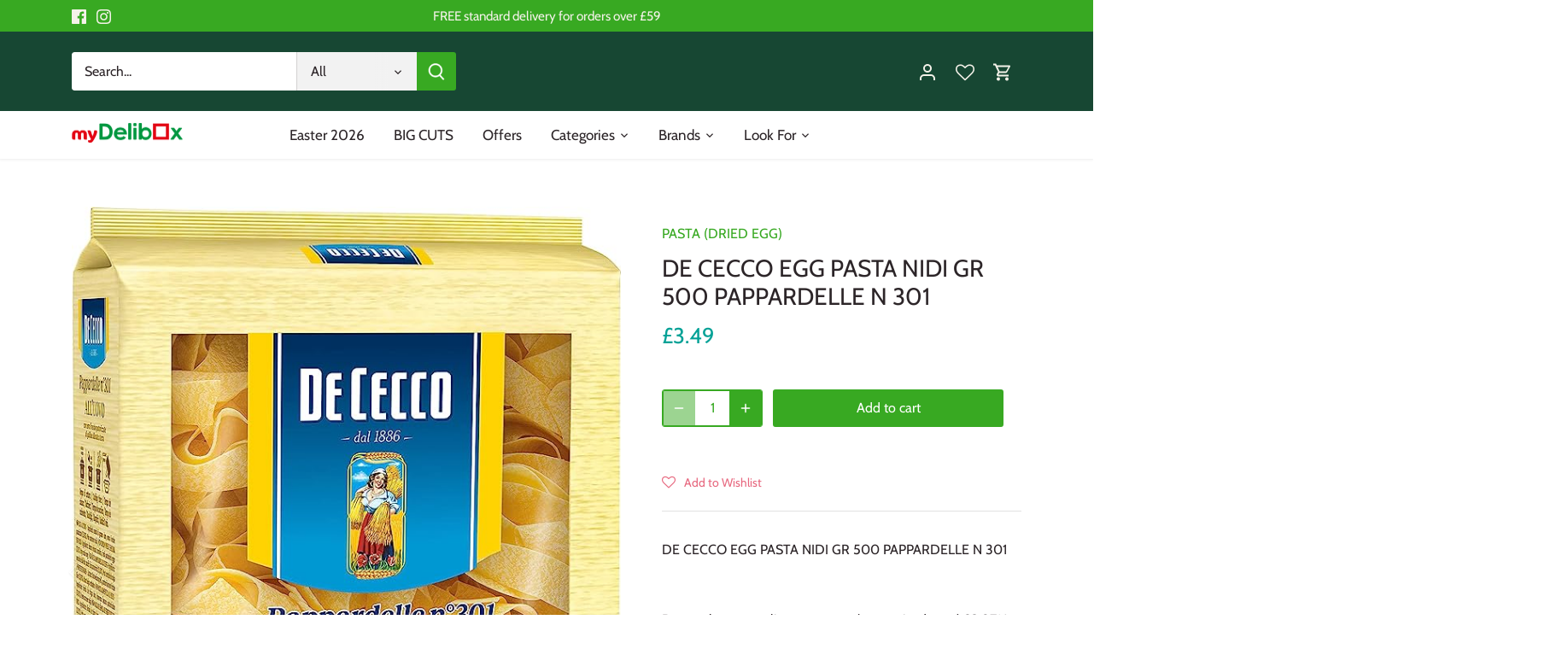

--- FILE ---
content_type: text/html; charset=utf-8
request_url: https://www.mydelibox.com/products/de-cecco-egg-pasta-nidi-gr-500-pappardelle-n-301
body_size: 38176
content:
<!doctype html>
<html class="no-js" lang="en">
<head>
  <!-- Canopy 4.2.1 -->

  <link rel="preload" href="//www.mydelibox.com/cdn/shop/t/59/assets/styles.css?v=35721273731340148091764614275" as="style">
  <meta charset="utf-8" />
<meta name="viewport" content="width=device-width,initial-scale=1.0" />
<meta http-equiv="X-UA-Compatible" content="IE=edge">

<link rel="preconnect" href="https://cdn.shopify.com" crossorigin>
<link rel="preconnect" href="https://fonts.shopify.com" crossorigin>
<link rel="preconnect" href="https://monorail-edge.shopifysvc.com"><link rel="preload" as="font" href="//www.mydelibox.com/cdn/fonts/cabin/cabin_n4.cefc6494a78f87584a6f312fea532919154f66fe.woff2" type="font/woff2" crossorigin><link rel="preload" as="font" href="//www.mydelibox.com/cdn/fonts/cabin/cabin_n7.255204a342bfdbc9ae2017bd4e6a90f8dbb2f561.woff2" type="font/woff2" crossorigin><link rel="preload" as="font" href="//www.mydelibox.com/cdn/fonts/cabin/cabin_i4.d89c1b32b09ecbc46c12781fcf7b2085f17c0be9.woff2" type="font/woff2" crossorigin><link rel="preload" as="font" href="//www.mydelibox.com/cdn/fonts/cabin/cabin_i7.ef2404c08a493e7ccbc92d8c39adf683f40e1fb5.woff2" type="font/woff2" crossorigin><link rel="preload" as="font" href="//www.mydelibox.com/cdn/fonts/cabin/cabin_n4.cefc6494a78f87584a6f312fea532919154f66fe.woff2" type="font/woff2" crossorigin><link rel="preload" as="font" href="//www.mydelibox.com/cdn/fonts/cabin/cabin_n4.cefc6494a78f87584a6f312fea532919154f66fe.woff2" type="font/woff2" crossorigin><link rel="preload" as="font" href="//www.mydelibox.com/cdn/fonts/cabin/cabin_n4.cefc6494a78f87584a6f312fea532919154f66fe.woff2" type="font/woff2" crossorigin><link rel="preload" href="//www.mydelibox.com/cdn/shop/t/59/assets/vendor.min.js?v=109634595573403464951656633882" as="script">
<link rel="preload" href="//www.mydelibox.com/cdn/shop/t/59/assets/theme.js?v=51741169011406963741656633882" as="script"><link rel="canonical" href="https://www.mydelibox.com/products/de-cecco-egg-pasta-nidi-gr-500-pappardelle-n-301" /><link rel="shortcut icon" href="//www.mydelibox.com/cdn/shop/files/favicon-32x32.png?v=1655396641" type="image/png" /><meta name="description" content="DE CECCO EGG PASTA NIDI GR 500 PAPPARDELLE N 301   Drum wheat semolina, egg pasta (pasteurized eggs) 23.87% It may contain SOY Best before End: See package. Allergy Advice: For allergens, see ingredients in BOLD.">

  <meta name="theme-color" content="#38a922">

  <title>
    DE CECCO EGG PASTA NIDI GR 500 PAPPARDELLE N 301 &ndash; myDelibox
  </title>

  <meta property="og:site_name" content="myDelibox">
<meta property="og:url" content="https://www.mydelibox.com/products/de-cecco-egg-pasta-nidi-gr-500-pappardelle-n-301">
<meta property="og:title" content="DE CECCO EGG PASTA NIDI GR 500 PAPPARDELLE N 301">
<meta property="og:type" content="product">
<meta property="og:description" content="DE CECCO EGG PASTA NIDI GR 500 PAPPARDELLE N 301   Drum wheat semolina, egg pasta (pasteurized eggs) 23.87% It may contain SOY Best before End: See package. Allergy Advice: For allergens, see ingredients in BOLD."><meta property="og:image" content="http://www.mydelibox.com/cdn/shop/files/DECECCOPAPPARDELLE301_1200x1200.jpg?v=1686907642">
  <meta property="og:image:secure_url" content="https://www.mydelibox.com/cdn/shop/files/DECECCOPAPPARDELLE301_1200x1200.jpg?v=1686907642">
  <meta property="og:image:width" content="679">
  <meta property="og:image:height" content="904"><meta property="og:price:amount" content="3.49">
  <meta property="og:price:currency" content="GBP"><meta name="twitter:card" content="summary_large_image">
<meta name="twitter:title" content="DE CECCO EGG PASTA NIDI GR 500 PAPPARDELLE N 301">
<meta name="twitter:description" content="DE CECCO EGG PASTA NIDI GR 500 PAPPARDELLE N 301   Drum wheat semolina, egg pasta (pasteurized eggs) 23.87% It may contain SOY Best before End: See package. Allergy Advice: For allergens, see ingredients in BOLD.">


  <link href="//www.mydelibox.com/cdn/shop/t/59/assets/styles.css?v=35721273731340148091764614275" rel="stylesheet" type="text/css" media="all" />

  <script>
    document.documentElement.className = document.documentElement.className.replace('no-js', 'js');
    window.theme = window.theme || {};
    
    theme.money_format_with_code_preference = "\u003cspan class=money\u003e£{{amount}}\u003c\/span\u003e";
    
    theme.money_format = "\u003cspan class=money\u003e£{{amount}}\u003c\/span\u003e";
    theme.customerIsLoggedIn = false;

    
      theme.shippingCalcMoneyFormat = "\u003cspan class=money\u003e£{{amount}}\u003c\/span\u003e";
    

    theme.strings = {
      previous: "Previous",
      next: "Next",
      close: "Close",
      addressError: "Error looking up that address",
      addressNoResults: "No results for that address",
      addressQueryLimit: "You have exceeded the Google API usage limit. Consider upgrading to a \u003ca href=\"https:\/\/developers.google.com\/maps\/premium\/usage-limits\"\u003ePremium Plan\u003c\/a\u003e.",
      authError: "There was a problem authenticating your Google Maps API Key.",
      shippingCalcSubmitButton: "Calculate shipping",
      shippingCalcSubmitButtonDisabled: "Calculating...",
      infiniteScrollCollectionLoading: "Loading more items...",
      infiniteScrollCollectionFinishedMsg : "No more items",
      infiniteScrollBlogLoading: "Loading more articles...",
      infiniteScrollBlogFinishedMsg : "No more articles",
      blogsShowTags: "Show tags",
      priceNonExistent: "Unavailable",
      buttonDefault: "Add to cart",
      buttonNoStock: "Out of stock",
      buttonNoVariant: "Unavailable",
      unitPriceSeparator: " \/ ",
      onlyXLeft: "[[ quantity ]] in stock",
      productAddingToCart: "Adding",
      productAddedToCart: "Added",
      quickbuyAdded: "Added to cart",
      cartSummary: "View cart",
      cartContinue: "Continue shopping",
      colorBoxPrevious: "Previous",
      colorBoxNext: "Next",
      colorBoxClose: "Close",
      imageSlider: "Image slider",
      confirmEmptyCart: "Are you sure you want to empty your cart?",
      inYourCart: "In your cart",
      removeFromCart: "Remove from cart",
      clearAll: "Clear all",
      layout_live_search_see_all: "See all results",
      general_quick_search_pages: "Pages",
      general_quick_search_no_results: "Sorry, we couldn\u0026#39;t find any results",
      products_labels_sold_out: "Out of stock",
      products_labels_sale: "BIG CUT",
      maximumQuantity: "You can only have [quantity] in your cart",
      fullDetails: "Full details",
      cartConfirmRemove: "Are you sure you want to remove this item?"
    };

    theme.routes = {
      root_url: '/',
      account_url: '/account',
      account_login_url: '/account/login',
      account_logout_url: '/account/logout',
      account_recover_url: '/account/recover',
      account_register_url: '/account/register',
      account_addresses_url: '/account/addresses',
      collections_url: '/collections',
      all_products_collection_url: '/collections/all',
      search_url: '/search',
      cart_url: '/cart',
      cart_add_url: '/cart/add',
      cart_change_url: '/cart/change',
      cart_clear_url: '/cart/clear'
    };

    theme.scripts = {
      masonry: "\/\/www.mydelibox.com\/cdn\/shop\/t\/59\/assets\/masonry.v3.2.2.min.js?v=70136629540791627221656633882",
      jqueryInfiniteScroll: "\/\/www.mydelibox.com\/cdn\/shop\/t\/59\/assets\/jquery.infinitescroll.2.1.0.min.js?v=162864979201917639991656633882",
      underscore: "\/\/cdnjs.cloudflare.com\/ajax\/libs\/underscore.js\/1.6.0\/underscore-min.js",
      shopifyCommon: "\/\/www.mydelibox.com\/cdn\/shopifycloud\/storefront\/assets\/themes_support\/shopify_common-5f594365.js",
      jqueryCart: "\/\/www.mydelibox.com\/cdn\/shop\/t\/59\/assets\/shipping-calculator.v1.0.min.js?v=20682063813605048711656633882"
    };

    theme.settings = {
      cartType: "drawer-standard",
      openCartDrawerOnMob: false,
      quickBuyType: "in-page",
      superscriptDecimals: false,
      currencyCodeEnabled: false
    }
  </script><script>window.performance && window.performance.mark && window.performance.mark('shopify.content_for_header.start');</script><meta id="shopify-digital-wallet" name="shopify-digital-wallet" content="/16064187/digital_wallets/dialog">
<meta name="shopify-checkout-api-token" content="25e21e19706c65d4aeeabcc0fbd91e9c">
<meta id="in-context-paypal-metadata" data-shop-id="16064187" data-venmo-supported="false" data-environment="production" data-locale="en_US" data-paypal-v4="true" data-currency="GBP">
<link rel="alternate" type="application/json+oembed" href="https://www.mydelibox.com/products/de-cecco-egg-pasta-nidi-gr-500-pappardelle-n-301.oembed">
<script async="async" src="/checkouts/internal/preloads.js?locale=en-GB"></script>
<link rel="preconnect" href="https://shop.app" crossorigin="anonymous">
<script async="async" src="https://shop.app/checkouts/internal/preloads.js?locale=en-GB&shop_id=16064187" crossorigin="anonymous"></script>
<script id="apple-pay-shop-capabilities" type="application/json">{"shopId":16064187,"countryCode":"GB","currencyCode":"GBP","merchantCapabilities":["supports3DS"],"merchantId":"gid:\/\/shopify\/Shop\/16064187","merchantName":"myDelibox","requiredBillingContactFields":["postalAddress","email","phone"],"requiredShippingContactFields":["postalAddress","email","phone"],"shippingType":"shipping","supportedNetworks":["visa","maestro","masterCard","amex","discover","elo"],"total":{"type":"pending","label":"myDelibox","amount":"1.00"},"shopifyPaymentsEnabled":true,"supportsSubscriptions":true}</script>
<script id="shopify-features" type="application/json">{"accessToken":"25e21e19706c65d4aeeabcc0fbd91e9c","betas":["rich-media-storefront-analytics"],"domain":"www.mydelibox.com","predictiveSearch":true,"shopId":16064187,"locale":"en"}</script>
<script>var Shopify = Shopify || {};
Shopify.shop = "emporio-amato.myshopify.com";
Shopify.locale = "en";
Shopify.currency = {"active":"GBP","rate":"1.0"};
Shopify.country = "GB";
Shopify.theme = {"name":"2024.08.16 Normal","id":133865701615,"schema_name":"Canopy","schema_version":"4.2.1","theme_store_id":732,"role":"main"};
Shopify.theme.handle = "null";
Shopify.theme.style = {"id":null,"handle":null};
Shopify.cdnHost = "www.mydelibox.com/cdn";
Shopify.routes = Shopify.routes || {};
Shopify.routes.root = "/";</script>
<script type="module">!function(o){(o.Shopify=o.Shopify||{}).modules=!0}(window);</script>
<script>!function(o){function n(){var o=[];function n(){o.push(Array.prototype.slice.apply(arguments))}return n.q=o,n}var t=o.Shopify=o.Shopify||{};t.loadFeatures=n(),t.autoloadFeatures=n()}(window);</script>
<script>
  window.ShopifyPay = window.ShopifyPay || {};
  window.ShopifyPay.apiHost = "shop.app\/pay";
  window.ShopifyPay.redirectState = null;
</script>
<script id="shop-js-analytics" type="application/json">{"pageType":"product"}</script>
<script defer="defer" async type="module" src="//www.mydelibox.com/cdn/shopifycloud/shop-js/modules/v2/client.init-shop-cart-sync_BN7fPSNr.en.esm.js"></script>
<script defer="defer" async type="module" src="//www.mydelibox.com/cdn/shopifycloud/shop-js/modules/v2/chunk.common_Cbph3Kss.esm.js"></script>
<script defer="defer" async type="module" src="//www.mydelibox.com/cdn/shopifycloud/shop-js/modules/v2/chunk.modal_DKumMAJ1.esm.js"></script>
<script type="module">
  await import("//www.mydelibox.com/cdn/shopifycloud/shop-js/modules/v2/client.init-shop-cart-sync_BN7fPSNr.en.esm.js");
await import("//www.mydelibox.com/cdn/shopifycloud/shop-js/modules/v2/chunk.common_Cbph3Kss.esm.js");
await import("//www.mydelibox.com/cdn/shopifycloud/shop-js/modules/v2/chunk.modal_DKumMAJ1.esm.js");

  window.Shopify.SignInWithShop?.initShopCartSync?.({"fedCMEnabled":true,"windoidEnabled":true});

</script>
<script>
  window.Shopify = window.Shopify || {};
  if (!window.Shopify.featureAssets) window.Shopify.featureAssets = {};
  window.Shopify.featureAssets['shop-js'] = {"shop-cart-sync":["modules/v2/client.shop-cart-sync_CJVUk8Jm.en.esm.js","modules/v2/chunk.common_Cbph3Kss.esm.js","modules/v2/chunk.modal_DKumMAJ1.esm.js"],"init-fed-cm":["modules/v2/client.init-fed-cm_7Fvt41F4.en.esm.js","modules/v2/chunk.common_Cbph3Kss.esm.js","modules/v2/chunk.modal_DKumMAJ1.esm.js"],"init-shop-email-lookup-coordinator":["modules/v2/client.init-shop-email-lookup-coordinator_Cc088_bR.en.esm.js","modules/v2/chunk.common_Cbph3Kss.esm.js","modules/v2/chunk.modal_DKumMAJ1.esm.js"],"init-windoid":["modules/v2/client.init-windoid_hPopwJRj.en.esm.js","modules/v2/chunk.common_Cbph3Kss.esm.js","modules/v2/chunk.modal_DKumMAJ1.esm.js"],"shop-button":["modules/v2/client.shop-button_B0jaPSNF.en.esm.js","modules/v2/chunk.common_Cbph3Kss.esm.js","modules/v2/chunk.modal_DKumMAJ1.esm.js"],"shop-cash-offers":["modules/v2/client.shop-cash-offers_DPIskqss.en.esm.js","modules/v2/chunk.common_Cbph3Kss.esm.js","modules/v2/chunk.modal_DKumMAJ1.esm.js"],"shop-toast-manager":["modules/v2/client.shop-toast-manager_CK7RT69O.en.esm.js","modules/v2/chunk.common_Cbph3Kss.esm.js","modules/v2/chunk.modal_DKumMAJ1.esm.js"],"init-shop-cart-sync":["modules/v2/client.init-shop-cart-sync_BN7fPSNr.en.esm.js","modules/v2/chunk.common_Cbph3Kss.esm.js","modules/v2/chunk.modal_DKumMAJ1.esm.js"],"init-customer-accounts-sign-up":["modules/v2/client.init-customer-accounts-sign-up_CfPf4CXf.en.esm.js","modules/v2/client.shop-login-button_DeIztwXF.en.esm.js","modules/v2/chunk.common_Cbph3Kss.esm.js","modules/v2/chunk.modal_DKumMAJ1.esm.js"],"pay-button":["modules/v2/client.pay-button_CgIwFSYN.en.esm.js","modules/v2/chunk.common_Cbph3Kss.esm.js","modules/v2/chunk.modal_DKumMAJ1.esm.js"],"init-customer-accounts":["modules/v2/client.init-customer-accounts_DQ3x16JI.en.esm.js","modules/v2/client.shop-login-button_DeIztwXF.en.esm.js","modules/v2/chunk.common_Cbph3Kss.esm.js","modules/v2/chunk.modal_DKumMAJ1.esm.js"],"avatar":["modules/v2/client.avatar_BTnouDA3.en.esm.js"],"init-shop-for-new-customer-accounts":["modules/v2/client.init-shop-for-new-customer-accounts_CsZy_esa.en.esm.js","modules/v2/client.shop-login-button_DeIztwXF.en.esm.js","modules/v2/chunk.common_Cbph3Kss.esm.js","modules/v2/chunk.modal_DKumMAJ1.esm.js"],"shop-follow-button":["modules/v2/client.shop-follow-button_BRMJjgGd.en.esm.js","modules/v2/chunk.common_Cbph3Kss.esm.js","modules/v2/chunk.modal_DKumMAJ1.esm.js"],"checkout-modal":["modules/v2/client.checkout-modal_B9Drz_yf.en.esm.js","modules/v2/chunk.common_Cbph3Kss.esm.js","modules/v2/chunk.modal_DKumMAJ1.esm.js"],"shop-login-button":["modules/v2/client.shop-login-button_DeIztwXF.en.esm.js","modules/v2/chunk.common_Cbph3Kss.esm.js","modules/v2/chunk.modal_DKumMAJ1.esm.js"],"lead-capture":["modules/v2/client.lead-capture_DXYzFM3R.en.esm.js","modules/v2/chunk.common_Cbph3Kss.esm.js","modules/v2/chunk.modal_DKumMAJ1.esm.js"],"shop-login":["modules/v2/client.shop-login_CA5pJqmO.en.esm.js","modules/v2/chunk.common_Cbph3Kss.esm.js","modules/v2/chunk.modal_DKumMAJ1.esm.js"],"payment-terms":["modules/v2/client.payment-terms_BxzfvcZJ.en.esm.js","modules/v2/chunk.common_Cbph3Kss.esm.js","modules/v2/chunk.modal_DKumMAJ1.esm.js"]};
</script>
<script>(function() {
  var isLoaded = false;
  function asyncLoad() {
    if (isLoaded) return;
    isLoaded = true;
    var urls = ["https:\/\/assets.smartwishlist.webmarked.net\/static\/v6\/smartwishlist2.js?shop=emporio-amato.myshopify.com","https:\/\/chimpstatic.com\/mcjs-connected\/js\/users\/6876a6cfc024786879a051e8b\/2d1a51377ebc9a0f372503e72.js?shop=emporio-amato.myshopify.com","https:\/\/shopify.orderdeadline.com\/app\/frontend\/js\/order-deadline-dev.js?shop=emporio-amato.myshopify.com","https:\/\/ecommplugins-scripts.trustpilot.com\/v2.1\/js\/header.min.js?settings=eyJrZXkiOiJvY2QxV0lHaFJJS1RMcmdpIn0=\u0026shop=emporio-amato.myshopify.com","https:\/\/ecommplugins-trustboxsettings.trustpilot.com\/emporio-amato.myshopify.com.js?settings=1585931302839\u0026shop=emporio-amato.myshopify.com","https:\/\/cdn-spurit.com\/in-stock-reminder\/js\/common.js?shop=emporio-amato.myshopify.com"];
    for (var i = 0; i < urls.length; i++) {
      var s = document.createElement('script');
      s.type = 'text/javascript';
      s.async = true;
      s.src = urls[i];
      var x = document.getElementsByTagName('script')[0];
      x.parentNode.insertBefore(s, x);
    }
  };
  if(window.attachEvent) {
    window.attachEvent('onload', asyncLoad);
  } else {
    window.addEventListener('load', asyncLoad, false);
  }
})();</script>
<script id="__st">var __st={"a":16064187,"offset":0,"reqid":"2a75bdb6-64b9-45db-90f3-b98fb5f67c66-1769903051","pageurl":"www.mydelibox.com\/products\/de-cecco-egg-pasta-nidi-gr-500-pappardelle-n-301","u":"1f9413754cc3","p":"product","rtyp":"product","rid":6939443953831};</script>
<script>window.ShopifyPaypalV4VisibilityTracking = true;</script>
<script id="captcha-bootstrap">!function(){'use strict';const t='contact',e='account',n='new_comment',o=[[t,t],['blogs',n],['comments',n],[t,'customer']],c=[[e,'customer_login'],[e,'guest_login'],[e,'recover_customer_password'],[e,'create_customer']],r=t=>t.map((([t,e])=>`form[action*='/${t}']:not([data-nocaptcha='true']) input[name='form_type'][value='${e}']`)).join(','),a=t=>()=>t?[...document.querySelectorAll(t)].map((t=>t.form)):[];function s(){const t=[...o],e=r(t);return a(e)}const i='password',u='form_key',d=['recaptcha-v3-token','g-recaptcha-response','h-captcha-response',i],f=()=>{try{return window.sessionStorage}catch{return}},m='__shopify_v',_=t=>t.elements[u];function p(t,e,n=!1){try{const o=window.sessionStorage,c=JSON.parse(o.getItem(e)),{data:r}=function(t){const{data:e,action:n}=t;return t[m]||n?{data:e,action:n}:{data:t,action:n}}(c);for(const[e,n]of Object.entries(r))t.elements[e]&&(t.elements[e].value=n);n&&o.removeItem(e)}catch(o){console.error('form repopulation failed',{error:o})}}const l='form_type',E='cptcha';function T(t){t.dataset[E]=!0}const w=window,h=w.document,L='Shopify',v='ce_forms',y='captcha';let A=!1;((t,e)=>{const n=(g='f06e6c50-85a8-45c8-87d0-21a2b65856fe',I='https://cdn.shopify.com/shopifycloud/storefront-forms-hcaptcha/ce_storefront_forms_captcha_hcaptcha.v1.5.2.iife.js',D={infoText:'Protected by hCaptcha',privacyText:'Privacy',termsText:'Terms'},(t,e,n)=>{const o=w[L][v],c=o.bindForm;if(c)return c(t,g,e,D).then(n);var r;o.q.push([[t,g,e,D],n]),r=I,A||(h.body.append(Object.assign(h.createElement('script'),{id:'captcha-provider',async:!0,src:r})),A=!0)});var g,I,D;w[L]=w[L]||{},w[L][v]=w[L][v]||{},w[L][v].q=[],w[L][y]=w[L][y]||{},w[L][y].protect=function(t,e){n(t,void 0,e),T(t)},Object.freeze(w[L][y]),function(t,e,n,w,h,L){const[v,y,A,g]=function(t,e,n){const i=e?o:[],u=t?c:[],d=[...i,...u],f=r(d),m=r(i),_=r(d.filter((([t,e])=>n.includes(e))));return[a(f),a(m),a(_),s()]}(w,h,L),I=t=>{const e=t.target;return e instanceof HTMLFormElement?e:e&&e.form},D=t=>v().includes(t);t.addEventListener('submit',(t=>{const e=I(t);if(!e)return;const n=D(e)&&!e.dataset.hcaptchaBound&&!e.dataset.recaptchaBound,o=_(e),c=g().includes(e)&&(!o||!o.value);(n||c)&&t.preventDefault(),c&&!n&&(function(t){try{if(!f())return;!function(t){const e=f();if(!e)return;const n=_(t);if(!n)return;const o=n.value;o&&e.removeItem(o)}(t);const e=Array.from(Array(32),(()=>Math.random().toString(36)[2])).join('');!function(t,e){_(t)||t.append(Object.assign(document.createElement('input'),{type:'hidden',name:u})),t.elements[u].value=e}(t,e),function(t,e){const n=f();if(!n)return;const o=[...t.querySelectorAll(`input[type='${i}']`)].map((({name:t})=>t)),c=[...d,...o],r={};for(const[a,s]of new FormData(t).entries())c.includes(a)||(r[a]=s);n.setItem(e,JSON.stringify({[m]:1,action:t.action,data:r}))}(t,e)}catch(e){console.error('failed to persist form',e)}}(e),e.submit())}));const S=(t,e)=>{t&&!t.dataset[E]&&(n(t,e.some((e=>e===t))),T(t))};for(const o of['focusin','change'])t.addEventListener(o,(t=>{const e=I(t);D(e)&&S(e,y())}));const B=e.get('form_key'),M=e.get(l),P=B&&M;t.addEventListener('DOMContentLoaded',(()=>{const t=y();if(P)for(const e of t)e.elements[l].value===M&&p(e,B);[...new Set([...A(),...v().filter((t=>'true'===t.dataset.shopifyCaptcha))])].forEach((e=>S(e,t)))}))}(h,new URLSearchParams(w.location.search),n,t,e,['guest_login'])})(!0,!0)}();</script>
<script integrity="sha256-4kQ18oKyAcykRKYeNunJcIwy7WH5gtpwJnB7kiuLZ1E=" data-source-attribution="shopify.loadfeatures" defer="defer" src="//www.mydelibox.com/cdn/shopifycloud/storefront/assets/storefront/load_feature-a0a9edcb.js" crossorigin="anonymous"></script>
<script crossorigin="anonymous" defer="defer" src="//www.mydelibox.com/cdn/shopifycloud/storefront/assets/shopify_pay/storefront-65b4c6d7.js?v=20250812"></script>
<script data-source-attribution="shopify.dynamic_checkout.dynamic.init">var Shopify=Shopify||{};Shopify.PaymentButton=Shopify.PaymentButton||{isStorefrontPortableWallets:!0,init:function(){window.Shopify.PaymentButton.init=function(){};var t=document.createElement("script");t.src="https://www.mydelibox.com/cdn/shopifycloud/portable-wallets/latest/portable-wallets.en.js",t.type="module",document.head.appendChild(t)}};
</script>
<script data-source-attribution="shopify.dynamic_checkout.buyer_consent">
  function portableWalletsHideBuyerConsent(e){var t=document.getElementById("shopify-buyer-consent"),n=document.getElementById("shopify-subscription-policy-button");t&&n&&(t.classList.add("hidden"),t.setAttribute("aria-hidden","true"),n.removeEventListener("click",e))}function portableWalletsShowBuyerConsent(e){var t=document.getElementById("shopify-buyer-consent"),n=document.getElementById("shopify-subscription-policy-button");t&&n&&(t.classList.remove("hidden"),t.removeAttribute("aria-hidden"),n.addEventListener("click",e))}window.Shopify?.PaymentButton&&(window.Shopify.PaymentButton.hideBuyerConsent=portableWalletsHideBuyerConsent,window.Shopify.PaymentButton.showBuyerConsent=portableWalletsShowBuyerConsent);
</script>
<script data-source-attribution="shopify.dynamic_checkout.cart.bootstrap">document.addEventListener("DOMContentLoaded",(function(){function t(){return document.querySelector("shopify-accelerated-checkout-cart, shopify-accelerated-checkout")}if(t())Shopify.PaymentButton.init();else{new MutationObserver((function(e,n){t()&&(Shopify.PaymentButton.init(),n.disconnect())})).observe(document.body,{childList:!0,subtree:!0})}}));
</script>
<link id="shopify-accelerated-checkout-styles" rel="stylesheet" media="screen" href="https://www.mydelibox.com/cdn/shopifycloud/portable-wallets/latest/accelerated-checkout-backwards-compat.css" crossorigin="anonymous">
<style id="shopify-accelerated-checkout-cart">
        #shopify-buyer-consent {
  margin-top: 1em;
  display: inline-block;
  width: 100%;
}

#shopify-buyer-consent.hidden {
  display: none;
}

#shopify-subscription-policy-button {
  background: none;
  border: none;
  padding: 0;
  text-decoration: underline;
  font-size: inherit;
  cursor: pointer;
}

#shopify-subscription-policy-button::before {
  box-shadow: none;
}

      </style>

<script>window.performance && window.performance.mark && window.performance.mark('shopify.content_for_header.end');</script>
<link href="https://monorail-edge.shopifysvc.com" rel="dns-prefetch">
<script>(function(){if ("sendBeacon" in navigator && "performance" in window) {try {var session_token_from_headers = performance.getEntriesByType('navigation')[0].serverTiming.find(x => x.name == '_s').description;} catch {var session_token_from_headers = undefined;}var session_cookie_matches = document.cookie.match(/_shopify_s=([^;]*)/);var session_token_from_cookie = session_cookie_matches && session_cookie_matches.length === 2 ? session_cookie_matches[1] : "";var session_token = session_token_from_headers || session_token_from_cookie || "";function handle_abandonment_event(e) {var entries = performance.getEntries().filter(function(entry) {return /monorail-edge.shopifysvc.com/.test(entry.name);});if (!window.abandonment_tracked && entries.length === 0) {window.abandonment_tracked = true;var currentMs = Date.now();var navigation_start = performance.timing.navigationStart;var payload = {shop_id: 16064187,url: window.location.href,navigation_start,duration: currentMs - navigation_start,session_token,page_type: "product"};window.navigator.sendBeacon("https://monorail-edge.shopifysvc.com/v1/produce", JSON.stringify({schema_id: "online_store_buyer_site_abandonment/1.1",payload: payload,metadata: {event_created_at_ms: currentMs,event_sent_at_ms: currentMs}}));}}window.addEventListener('pagehide', handle_abandonment_event);}}());</script>
<script id="web-pixels-manager-setup">(function e(e,d,r,n,o){if(void 0===o&&(o={}),!Boolean(null===(a=null===(i=window.Shopify)||void 0===i?void 0:i.analytics)||void 0===a?void 0:a.replayQueue)){var i,a;window.Shopify=window.Shopify||{};var t=window.Shopify;t.analytics=t.analytics||{};var s=t.analytics;s.replayQueue=[],s.publish=function(e,d,r){return s.replayQueue.push([e,d,r]),!0};try{self.performance.mark("wpm:start")}catch(e){}var l=function(){var e={modern:/Edge?\/(1{2}[4-9]|1[2-9]\d|[2-9]\d{2}|\d{4,})\.\d+(\.\d+|)|Firefox\/(1{2}[4-9]|1[2-9]\d|[2-9]\d{2}|\d{4,})\.\d+(\.\d+|)|Chrom(ium|e)\/(9{2}|\d{3,})\.\d+(\.\d+|)|(Maci|X1{2}).+ Version\/(15\.\d+|(1[6-9]|[2-9]\d|\d{3,})\.\d+)([,.]\d+|)( \(\w+\)|)( Mobile\/\w+|) Safari\/|Chrome.+OPR\/(9{2}|\d{3,})\.\d+\.\d+|(CPU[ +]OS|iPhone[ +]OS|CPU[ +]iPhone|CPU IPhone OS|CPU iPad OS)[ +]+(15[._]\d+|(1[6-9]|[2-9]\d|\d{3,})[._]\d+)([._]\d+|)|Android:?[ /-](13[3-9]|1[4-9]\d|[2-9]\d{2}|\d{4,})(\.\d+|)(\.\d+|)|Android.+Firefox\/(13[5-9]|1[4-9]\d|[2-9]\d{2}|\d{4,})\.\d+(\.\d+|)|Android.+Chrom(ium|e)\/(13[3-9]|1[4-9]\d|[2-9]\d{2}|\d{4,})\.\d+(\.\d+|)|SamsungBrowser\/([2-9]\d|\d{3,})\.\d+/,legacy:/Edge?\/(1[6-9]|[2-9]\d|\d{3,})\.\d+(\.\d+|)|Firefox\/(5[4-9]|[6-9]\d|\d{3,})\.\d+(\.\d+|)|Chrom(ium|e)\/(5[1-9]|[6-9]\d|\d{3,})\.\d+(\.\d+|)([\d.]+$|.*Safari\/(?![\d.]+ Edge\/[\d.]+$))|(Maci|X1{2}).+ Version\/(10\.\d+|(1[1-9]|[2-9]\d|\d{3,})\.\d+)([,.]\d+|)( \(\w+\)|)( Mobile\/\w+|) Safari\/|Chrome.+OPR\/(3[89]|[4-9]\d|\d{3,})\.\d+\.\d+|(CPU[ +]OS|iPhone[ +]OS|CPU[ +]iPhone|CPU IPhone OS|CPU iPad OS)[ +]+(10[._]\d+|(1[1-9]|[2-9]\d|\d{3,})[._]\d+)([._]\d+|)|Android:?[ /-](13[3-9]|1[4-9]\d|[2-9]\d{2}|\d{4,})(\.\d+|)(\.\d+|)|Mobile Safari.+OPR\/([89]\d|\d{3,})\.\d+\.\d+|Android.+Firefox\/(13[5-9]|1[4-9]\d|[2-9]\d{2}|\d{4,})\.\d+(\.\d+|)|Android.+Chrom(ium|e)\/(13[3-9]|1[4-9]\d|[2-9]\d{2}|\d{4,})\.\d+(\.\d+|)|Android.+(UC? ?Browser|UCWEB|U3)[ /]?(15\.([5-9]|\d{2,})|(1[6-9]|[2-9]\d|\d{3,})\.\d+)\.\d+|SamsungBrowser\/(5\.\d+|([6-9]|\d{2,})\.\d+)|Android.+MQ{2}Browser\/(14(\.(9|\d{2,})|)|(1[5-9]|[2-9]\d|\d{3,})(\.\d+|))(\.\d+|)|K[Aa][Ii]OS\/(3\.\d+|([4-9]|\d{2,})\.\d+)(\.\d+|)/},d=e.modern,r=e.legacy,n=navigator.userAgent;return n.match(d)?"modern":n.match(r)?"legacy":"unknown"}(),u="modern"===l?"modern":"legacy",c=(null!=n?n:{modern:"",legacy:""})[u],f=function(e){return[e.baseUrl,"/wpm","/b",e.hashVersion,"modern"===e.buildTarget?"m":"l",".js"].join("")}({baseUrl:d,hashVersion:r,buildTarget:u}),m=function(e){var d=e.version,r=e.bundleTarget,n=e.surface,o=e.pageUrl,i=e.monorailEndpoint;return{emit:function(e){var a=e.status,t=e.errorMsg,s=(new Date).getTime(),l=JSON.stringify({metadata:{event_sent_at_ms:s},events:[{schema_id:"web_pixels_manager_load/3.1",payload:{version:d,bundle_target:r,page_url:o,status:a,surface:n,error_msg:t},metadata:{event_created_at_ms:s}}]});if(!i)return console&&console.warn&&console.warn("[Web Pixels Manager] No Monorail endpoint provided, skipping logging."),!1;try{return self.navigator.sendBeacon.bind(self.navigator)(i,l)}catch(e){}var u=new XMLHttpRequest;try{return u.open("POST",i,!0),u.setRequestHeader("Content-Type","text/plain"),u.send(l),!0}catch(e){return console&&console.warn&&console.warn("[Web Pixels Manager] Got an unhandled error while logging to Monorail."),!1}}}}({version:r,bundleTarget:l,surface:e.surface,pageUrl:self.location.href,monorailEndpoint:e.monorailEndpoint});try{o.browserTarget=l,function(e){var d=e.src,r=e.async,n=void 0===r||r,o=e.onload,i=e.onerror,a=e.sri,t=e.scriptDataAttributes,s=void 0===t?{}:t,l=document.createElement("script"),u=document.querySelector("head"),c=document.querySelector("body");if(l.async=n,l.src=d,a&&(l.integrity=a,l.crossOrigin="anonymous"),s)for(var f in s)if(Object.prototype.hasOwnProperty.call(s,f))try{l.dataset[f]=s[f]}catch(e){}if(o&&l.addEventListener("load",o),i&&l.addEventListener("error",i),u)u.appendChild(l);else{if(!c)throw new Error("Did not find a head or body element to append the script");c.appendChild(l)}}({src:f,async:!0,onload:function(){if(!function(){var e,d;return Boolean(null===(d=null===(e=window.Shopify)||void 0===e?void 0:e.analytics)||void 0===d?void 0:d.initialized)}()){var d=window.webPixelsManager.init(e)||void 0;if(d){var r=window.Shopify.analytics;r.replayQueue.forEach((function(e){var r=e[0],n=e[1],o=e[2];d.publishCustomEvent(r,n,o)})),r.replayQueue=[],r.publish=d.publishCustomEvent,r.visitor=d.visitor,r.initialized=!0}}},onerror:function(){return m.emit({status:"failed",errorMsg:"".concat(f," has failed to load")})},sri:function(e){var d=/^sha384-[A-Za-z0-9+/=]+$/;return"string"==typeof e&&d.test(e)}(c)?c:"",scriptDataAttributes:o}),m.emit({status:"loading"})}catch(e){m.emit({status:"failed",errorMsg:(null==e?void 0:e.message)||"Unknown error"})}}})({shopId: 16064187,storefrontBaseUrl: "https://www.mydelibox.com",extensionsBaseUrl: "https://extensions.shopifycdn.com/cdn/shopifycloud/web-pixels-manager",monorailEndpoint: "https://monorail-edge.shopifysvc.com/unstable/produce_batch",surface: "storefront-renderer",enabledBetaFlags: ["2dca8a86"],webPixelsConfigList: [{"id":"1675100545","configuration":"{\"pixel_id\":\"1637583519684519\",\"pixel_type\":\"facebook_pixel\"}","eventPayloadVersion":"v1","runtimeContext":"OPEN","scriptVersion":"ca16bc87fe92b6042fbaa3acc2fbdaa6","type":"APP","apiClientId":2329312,"privacyPurposes":["ANALYTICS","MARKETING","SALE_OF_DATA"],"dataSharingAdjustments":{"protectedCustomerApprovalScopes":["read_customer_address","read_customer_email","read_customer_name","read_customer_personal_data","read_customer_phone"]}},{"id":"506331375","configuration":"{\"config\":\"{\\\"pixel_id\\\":\\\"G-4NFK8FRT8W\\\",\\\"gtag_events\\\":[{\\\"type\\\":\\\"purchase\\\",\\\"action_label\\\":\\\"G-4NFK8FRT8W\\\"},{\\\"type\\\":\\\"page_view\\\",\\\"action_label\\\":\\\"G-4NFK8FRT8W\\\"},{\\\"type\\\":\\\"view_item\\\",\\\"action_label\\\":\\\"G-4NFK8FRT8W\\\"},{\\\"type\\\":\\\"search\\\",\\\"action_label\\\":\\\"G-4NFK8FRT8W\\\"},{\\\"type\\\":\\\"add_to_cart\\\",\\\"action_label\\\":\\\"G-4NFK8FRT8W\\\"},{\\\"type\\\":\\\"begin_checkout\\\",\\\"action_label\\\":\\\"G-4NFK8FRT8W\\\"},{\\\"type\\\":\\\"add_payment_info\\\",\\\"action_label\\\":\\\"G-4NFK8FRT8W\\\"}],\\\"enable_monitoring_mode\\\":false}\"}","eventPayloadVersion":"v1","runtimeContext":"OPEN","scriptVersion":"b2a88bafab3e21179ed38636efcd8a93","type":"APP","apiClientId":1780363,"privacyPurposes":[],"dataSharingAdjustments":{"protectedCustomerApprovalScopes":["read_customer_address","read_customer_email","read_customer_name","read_customer_personal_data","read_customer_phone"]}},{"id":"166789505","eventPayloadVersion":"v1","runtimeContext":"LAX","scriptVersion":"1","type":"CUSTOM","privacyPurposes":["MARKETING"],"name":"Meta pixel (migrated)"},{"id":"shopify-app-pixel","configuration":"{}","eventPayloadVersion":"v1","runtimeContext":"STRICT","scriptVersion":"0450","apiClientId":"shopify-pixel","type":"APP","privacyPurposes":["ANALYTICS","MARKETING"]},{"id":"shopify-custom-pixel","eventPayloadVersion":"v1","runtimeContext":"LAX","scriptVersion":"0450","apiClientId":"shopify-pixel","type":"CUSTOM","privacyPurposes":["ANALYTICS","MARKETING"]}],isMerchantRequest: false,initData: {"shop":{"name":"myDelibox","paymentSettings":{"currencyCode":"GBP"},"myshopifyDomain":"emporio-amato.myshopify.com","countryCode":"GB","storefrontUrl":"https:\/\/www.mydelibox.com"},"customer":null,"cart":null,"checkout":null,"productVariants":[{"price":{"amount":3.49,"currencyCode":"GBP"},"product":{"title":"DE CECCO EGG PASTA NIDI GR 500 PAPPARDELLE N 301","vendor":"F.LLI DE CECCO SPA","id":"6939443953831","untranslatedTitle":"DE CECCO EGG PASTA NIDI GR 500 PAPPARDELLE N 301","url":"\/products\/de-cecco-egg-pasta-nidi-gr-500-pappardelle-n-301","type":"PASTA (DRIED EGG)"},"id":"40813389283495","image":{"src":"\/\/www.mydelibox.com\/cdn\/shop\/files\/DECECCOPAPPARDELLE301.jpg?v=1686907642"},"sku":"335302","title":"Default Title","untranslatedTitle":"Default Title"}],"purchasingCompany":null},},"https://www.mydelibox.com/cdn","1d2a099fw23dfb22ep557258f5m7a2edbae",{"modern":"","legacy":""},{"shopId":"16064187","storefrontBaseUrl":"https:\/\/www.mydelibox.com","extensionBaseUrl":"https:\/\/extensions.shopifycdn.com\/cdn\/shopifycloud\/web-pixels-manager","surface":"storefront-renderer","enabledBetaFlags":"[\"2dca8a86\"]","isMerchantRequest":"false","hashVersion":"1d2a099fw23dfb22ep557258f5m7a2edbae","publish":"custom","events":"[[\"page_viewed\",{}],[\"product_viewed\",{\"productVariant\":{\"price\":{\"amount\":3.49,\"currencyCode\":\"GBP\"},\"product\":{\"title\":\"DE CECCO EGG PASTA NIDI GR 500 PAPPARDELLE N 301\",\"vendor\":\"F.LLI DE CECCO SPA\",\"id\":\"6939443953831\",\"untranslatedTitle\":\"DE CECCO EGG PASTA NIDI GR 500 PAPPARDELLE N 301\",\"url\":\"\/products\/de-cecco-egg-pasta-nidi-gr-500-pappardelle-n-301\",\"type\":\"PASTA (DRIED EGG)\"},\"id\":\"40813389283495\",\"image\":{\"src\":\"\/\/www.mydelibox.com\/cdn\/shop\/files\/DECECCOPAPPARDELLE301.jpg?v=1686907642\"},\"sku\":\"335302\",\"title\":\"Default Title\",\"untranslatedTitle\":\"Default Title\"}}]]"});</script><script>
  window.ShopifyAnalytics = window.ShopifyAnalytics || {};
  window.ShopifyAnalytics.meta = window.ShopifyAnalytics.meta || {};
  window.ShopifyAnalytics.meta.currency = 'GBP';
  var meta = {"product":{"id":6939443953831,"gid":"gid:\/\/shopify\/Product\/6939443953831","vendor":"F.LLI DE CECCO SPA","type":"PASTA (DRIED EGG)","handle":"de-cecco-egg-pasta-nidi-gr-500-pappardelle-n-301","variants":[{"id":40813389283495,"price":349,"name":"DE CECCO EGG PASTA NIDI GR 500 PAPPARDELLE N 301","public_title":null,"sku":"335302"}],"remote":false},"page":{"pageType":"product","resourceType":"product","resourceId":6939443953831,"requestId":"2a75bdb6-64b9-45db-90f3-b98fb5f67c66-1769903051"}};
  for (var attr in meta) {
    window.ShopifyAnalytics.meta[attr] = meta[attr];
  }
</script>
<script class="analytics">
  (function () {
    var customDocumentWrite = function(content) {
      var jquery = null;

      if (window.jQuery) {
        jquery = window.jQuery;
      } else if (window.Checkout && window.Checkout.$) {
        jquery = window.Checkout.$;
      }

      if (jquery) {
        jquery('body').append(content);
      }
    };

    var hasLoggedConversion = function(token) {
      if (token) {
        return document.cookie.indexOf('loggedConversion=' + token) !== -1;
      }
      return false;
    }

    var setCookieIfConversion = function(token) {
      if (token) {
        var twoMonthsFromNow = new Date(Date.now());
        twoMonthsFromNow.setMonth(twoMonthsFromNow.getMonth() + 2);

        document.cookie = 'loggedConversion=' + token + '; expires=' + twoMonthsFromNow;
      }
    }

    var trekkie = window.ShopifyAnalytics.lib = window.trekkie = window.trekkie || [];
    if (trekkie.integrations) {
      return;
    }
    trekkie.methods = [
      'identify',
      'page',
      'ready',
      'track',
      'trackForm',
      'trackLink'
    ];
    trekkie.factory = function(method) {
      return function() {
        var args = Array.prototype.slice.call(arguments);
        args.unshift(method);
        trekkie.push(args);
        return trekkie;
      };
    };
    for (var i = 0; i < trekkie.methods.length; i++) {
      var key = trekkie.methods[i];
      trekkie[key] = trekkie.factory(key);
    }
    trekkie.load = function(config) {
      trekkie.config = config || {};
      trekkie.config.initialDocumentCookie = document.cookie;
      var first = document.getElementsByTagName('script')[0];
      var script = document.createElement('script');
      script.type = 'text/javascript';
      script.onerror = function(e) {
        var scriptFallback = document.createElement('script');
        scriptFallback.type = 'text/javascript';
        scriptFallback.onerror = function(error) {
                var Monorail = {
      produce: function produce(monorailDomain, schemaId, payload) {
        var currentMs = new Date().getTime();
        var event = {
          schema_id: schemaId,
          payload: payload,
          metadata: {
            event_created_at_ms: currentMs,
            event_sent_at_ms: currentMs
          }
        };
        return Monorail.sendRequest("https://" + monorailDomain + "/v1/produce", JSON.stringify(event));
      },
      sendRequest: function sendRequest(endpointUrl, payload) {
        // Try the sendBeacon API
        if (window && window.navigator && typeof window.navigator.sendBeacon === 'function' && typeof window.Blob === 'function' && !Monorail.isIos12()) {
          var blobData = new window.Blob([payload], {
            type: 'text/plain'
          });

          if (window.navigator.sendBeacon(endpointUrl, blobData)) {
            return true;
          } // sendBeacon was not successful

        } // XHR beacon

        var xhr = new XMLHttpRequest();

        try {
          xhr.open('POST', endpointUrl);
          xhr.setRequestHeader('Content-Type', 'text/plain');
          xhr.send(payload);
        } catch (e) {
          console.log(e);
        }

        return false;
      },
      isIos12: function isIos12() {
        return window.navigator.userAgent.lastIndexOf('iPhone; CPU iPhone OS 12_') !== -1 || window.navigator.userAgent.lastIndexOf('iPad; CPU OS 12_') !== -1;
      }
    };
    Monorail.produce('monorail-edge.shopifysvc.com',
      'trekkie_storefront_load_errors/1.1',
      {shop_id: 16064187,
      theme_id: 133865701615,
      app_name: "storefront",
      context_url: window.location.href,
      source_url: "//www.mydelibox.com/cdn/s/trekkie.storefront.c59ea00e0474b293ae6629561379568a2d7c4bba.min.js"});

        };
        scriptFallback.async = true;
        scriptFallback.src = '//www.mydelibox.com/cdn/s/trekkie.storefront.c59ea00e0474b293ae6629561379568a2d7c4bba.min.js';
        first.parentNode.insertBefore(scriptFallback, first);
      };
      script.async = true;
      script.src = '//www.mydelibox.com/cdn/s/trekkie.storefront.c59ea00e0474b293ae6629561379568a2d7c4bba.min.js';
      first.parentNode.insertBefore(script, first);
    };
    trekkie.load(
      {"Trekkie":{"appName":"storefront","development":false,"defaultAttributes":{"shopId":16064187,"isMerchantRequest":null,"themeId":133865701615,"themeCityHash":"3278779798884596944","contentLanguage":"en","currency":"GBP","eventMetadataId":"a01ff60f-6550-4a73-98ec-7cec8d2ad17a"},"isServerSideCookieWritingEnabled":true,"monorailRegion":"shop_domain","enabledBetaFlags":["65f19447","b5387b81"]},"Session Attribution":{},"S2S":{"facebookCapiEnabled":true,"source":"trekkie-storefront-renderer","apiClientId":580111}}
    );

    var loaded = false;
    trekkie.ready(function() {
      if (loaded) return;
      loaded = true;

      window.ShopifyAnalytics.lib = window.trekkie;

      var originalDocumentWrite = document.write;
      document.write = customDocumentWrite;
      try { window.ShopifyAnalytics.merchantGoogleAnalytics.call(this); } catch(error) {};
      document.write = originalDocumentWrite;

      window.ShopifyAnalytics.lib.page(null,{"pageType":"product","resourceType":"product","resourceId":6939443953831,"requestId":"2a75bdb6-64b9-45db-90f3-b98fb5f67c66-1769903051","shopifyEmitted":true});

      var match = window.location.pathname.match(/checkouts\/(.+)\/(thank_you|post_purchase)/)
      var token = match? match[1]: undefined;
      if (!hasLoggedConversion(token)) {
        setCookieIfConversion(token);
        window.ShopifyAnalytics.lib.track("Viewed Product",{"currency":"GBP","variantId":40813389283495,"productId":6939443953831,"productGid":"gid:\/\/shopify\/Product\/6939443953831","name":"DE CECCO EGG PASTA NIDI GR 500 PAPPARDELLE N 301","price":"3.49","sku":"335302","brand":"F.LLI DE CECCO SPA","variant":null,"category":"PASTA (DRIED EGG)","nonInteraction":true,"remote":false},undefined,undefined,{"shopifyEmitted":true});
      window.ShopifyAnalytics.lib.track("monorail:\/\/trekkie_storefront_viewed_product\/1.1",{"currency":"GBP","variantId":40813389283495,"productId":6939443953831,"productGid":"gid:\/\/shopify\/Product\/6939443953831","name":"DE CECCO EGG PASTA NIDI GR 500 PAPPARDELLE N 301","price":"3.49","sku":"335302","brand":"F.LLI DE CECCO SPA","variant":null,"category":"PASTA (DRIED EGG)","nonInteraction":true,"remote":false,"referer":"https:\/\/www.mydelibox.com\/products\/de-cecco-egg-pasta-nidi-gr-500-pappardelle-n-301"});
      }
    });


        var eventsListenerScript = document.createElement('script');
        eventsListenerScript.async = true;
        eventsListenerScript.src = "//www.mydelibox.com/cdn/shopifycloud/storefront/assets/shop_events_listener-3da45d37.js";
        document.getElementsByTagName('head')[0].appendChild(eventsListenerScript);

})();</script>
  <script>
  if (!window.ga || (window.ga && typeof window.ga !== 'function')) {
    window.ga = function ga() {
      (window.ga.q = window.ga.q || []).push(arguments);
      if (window.Shopify && window.Shopify.analytics && typeof window.Shopify.analytics.publish === 'function') {
        window.Shopify.analytics.publish("ga_stub_called", {}, {sendTo: "google_osp_migration"});
      }
      console.error("Shopify's Google Analytics stub called with:", Array.from(arguments), "\nSee https://help.shopify.com/manual/promoting-marketing/pixels/pixel-migration#google for more information.");
    };
    if (window.Shopify && window.Shopify.analytics && typeof window.Shopify.analytics.publish === 'function') {
      window.Shopify.analytics.publish("ga_stub_initialized", {}, {sendTo: "google_osp_migration"});
    }
  }
</script>
<script
  defer
  src="https://www.mydelibox.com/cdn/shopifycloud/perf-kit/shopify-perf-kit-3.1.0.min.js"
  data-application="storefront-renderer"
  data-shop-id="16064187"
  data-render-region="gcp-us-east1"
  data-page-type="product"
  data-theme-instance-id="133865701615"
  data-theme-name="Canopy"
  data-theme-version="4.2.1"
  data-monorail-region="shop_domain"
  data-resource-timing-sampling-rate="10"
  data-shs="true"
  data-shs-beacon="true"
  data-shs-export-with-fetch="true"
  data-shs-logs-sample-rate="1"
  data-shs-beacon-endpoint="https://www.mydelibox.com/api/collect"
></script>
</head><body class="template-product  "
      data-cc-animate-timeout="80">


  <script>
    document.body.classList.add("cc-animate-enabled");
  </script>


<a class="skip-link visually-hidden" href="#content">Skip to content</a>

<div id="shopify-section-cart-drawer" class="shopify-section">
<div data-section-type="cart-drawer"><div id="cart-summary" class="cart-summary cart-summary--empty cart-summary--drawer-standard ">
    <div class="cart-summary__inner" aria-live="polite">
      <a class="cart-summary__close toggle-cart-summary" href="#">
        <svg fill="#000000" height="24" viewBox="0 0 24 24" width="24" xmlns="http://www.w3.org/2000/svg">
  <title>Left</title>
  <path d="M15.41 16.09l-4.58-4.59 4.58-4.59L14 5.5l-6 6 6 6z"/><path d="M0-.5h24v24H0z" fill="none"/>
</svg>
        <span class="beside-svg">Continue shopping</span>
      </a>

      <div class="cart-summary__header cart-summary__section">
        <h5 class="cart-summary__title">Your Order</h5>
        
      </div>

      
        <div class="cart-summary__empty">
          <div class="cart-summary__section">
            <p>You have no items in your cart</p>
          </div>
        </div>
      

      

      
    </div>
    <script type="application/json" id="LimitedCartJson">
      {
        "items": []
      }
    </script>
  </div><!-- /#cart-summary -->
</div>



</div>

<div id="page-wrap">
  <div id="page-wrap-inner">
    <a id="page-overlay" href="#" aria-controls="mobile-nav" aria-label="Close navigation"></a>

    <div id="page-wrap-content">
      <div id="shopify-section-announcement-bar" class="shopify-section section-announcement-bar"><div class="announcement-bar " data-cc-animate data-section-type="announcement-bar">
				<div class="container">
					<div class="announcement-bar__inner">
<div class="toolbar-social announcement-bar__spacer desktop-only">
									

  <div class="social-links ">
    <ul class="social-links__list">
      
      
        <li><a aria-label="Facebook" class="facebook" target="_blank" rel="noopener" href="https://www.facebook.com/mydelibox"><svg width="48px" height="48px" viewBox="0 0 48 48" version="1.1" xmlns="http://www.w3.org/2000/svg" xmlns:xlink="http://www.w3.org/1999/xlink">
    <title>Facebook</title>
    <defs></defs>
    <g stroke="none" stroke-width="1" fill="none" fill-rule="evenodd">
        <g transform="translate(-325.000000, -295.000000)" fill="#000000">
            <path d="M350.638355,343 L327.649232,343 C326.185673,343 325,341.813592 325,340.350603 L325,297.649211 C325,296.18585 326.185859,295 327.649232,295 L370.350955,295 C371.813955,295 373,296.18585 373,297.649211 L373,340.350603 C373,341.813778 371.813769,343 370.350955,343 L358.119305,343 L358.119305,324.411755 L364.358521,324.411755 L365.292755,317.167586 L358.119305,317.167586 L358.119305,312.542641 C358.119305,310.445287 358.701712,309.01601 361.70929,309.01601 L365.545311,309.014333 L365.545311,302.535091 C364.881886,302.446808 362.604784,302.24957 359.955552,302.24957 C354.424834,302.24957 350.638355,305.625526 350.638355,311.825209 L350.638355,317.167586 L344.383122,317.167586 L344.383122,324.411755 L350.638355,324.411755 L350.638355,343 L350.638355,343 Z"></path>
        </g>
        <g transform="translate(-1417.000000, -472.000000)"></g>
    </g>
</svg></a></li>
      
      
      
      
        <li><a aria-label="Instagram" class="instagram" target="_blank" rel="noopener" href="https://www.instagram.com/mydelibox/"><svg width="48px" height="48px" viewBox="0 0 48 48" version="1.1" xmlns="http://www.w3.org/2000/svg" xmlns:xlink="http://www.w3.org/1999/xlink">
    <title>Instagram</title>
    <defs></defs>
    <g stroke="none" stroke-width="1" fill="none" fill-rule="evenodd">
        <g transform="translate(-642.000000, -295.000000)" fill="#000000">
            <path d="M666.000048,295 C659.481991,295 658.664686,295.027628 656.104831,295.144427 C653.550311,295.260939 651.805665,295.666687 650.279088,296.260017 C648.700876,296.873258 647.362454,297.693897 646.028128,299.028128 C644.693897,300.362454 643.873258,301.700876 643.260017,303.279088 C642.666687,304.805665 642.260939,306.550311 642.144427,309.104831 C642.027628,311.664686 642,312.481991 642,319.000048 C642,325.518009 642.027628,326.335314 642.144427,328.895169 C642.260939,331.449689 642.666687,333.194335 643.260017,334.720912 C643.873258,336.299124 644.693897,337.637546 646.028128,338.971872 C647.362454,340.306103 648.700876,341.126742 650.279088,341.740079 C651.805665,342.333313 653.550311,342.739061 656.104831,342.855573 C658.664686,342.972372 659.481991,343 666.000048,343 C672.518009,343 673.335314,342.972372 675.895169,342.855573 C678.449689,342.739061 680.194335,342.333313 681.720912,341.740079 C683.299124,341.126742 684.637546,340.306103 685.971872,338.971872 C687.306103,337.637546 688.126742,336.299124 688.740079,334.720912 C689.333313,333.194335 689.739061,331.449689 689.855573,328.895169 C689.972372,326.335314 690,325.518009 690,319.000048 C690,312.481991 689.972372,311.664686 689.855573,309.104831 C689.739061,306.550311 689.333313,304.805665 688.740079,303.279088 C688.126742,301.700876 687.306103,300.362454 685.971872,299.028128 C684.637546,297.693897 683.299124,296.873258 681.720912,296.260017 C680.194335,295.666687 678.449689,295.260939 675.895169,295.144427 C673.335314,295.027628 672.518009,295 666.000048,295 Z M666.000048,299.324317 C672.40826,299.324317 673.167356,299.348801 675.69806,299.464266 C678.038036,299.570966 679.308818,299.961946 680.154513,300.290621 C681.274771,300.725997 682.074262,301.246066 682.91405,302.08595 C683.753934,302.925738 684.274003,303.725229 684.709379,304.845487 C685.038054,305.691182 685.429034,306.961964 685.535734,309.30194 C685.651199,311.832644 685.675683,312.59174 685.675683,319.000048 C685.675683,325.40826 685.651199,326.167356 685.535734,328.69806 C685.429034,331.038036 685.038054,332.308818 684.709379,333.154513 C684.274003,334.274771 683.753934,335.074262 682.91405,335.91405 C682.074262,336.753934 681.274771,337.274003 680.154513,337.709379 C679.308818,338.038054 678.038036,338.429034 675.69806,338.535734 C673.167737,338.651199 672.408736,338.675683 666.000048,338.675683 C659.591264,338.675683 658.832358,338.651199 656.30194,338.535734 C653.961964,338.429034 652.691182,338.038054 651.845487,337.709379 C650.725229,337.274003 649.925738,336.753934 649.08595,335.91405 C648.246161,335.074262 647.725997,334.274771 647.290621,333.154513 C646.961946,332.308818 646.570966,331.038036 646.464266,328.69806 C646.348801,326.167356 646.324317,325.40826 646.324317,319.000048 C646.324317,312.59174 646.348801,311.832644 646.464266,309.30194 C646.570966,306.961964 646.961946,305.691182 647.290621,304.845487 C647.725997,303.725229 648.246066,302.925738 649.08595,302.08595 C649.925738,301.246066 650.725229,300.725997 651.845487,300.290621 C652.691182,299.961946 653.961964,299.570966 656.30194,299.464266 C658.832644,299.348801 659.59174,299.324317 666.000048,299.324317 Z M666.000048,306.675683 C659.193424,306.675683 653.675683,312.193424 653.675683,319.000048 C653.675683,325.806576 659.193424,331.324317 666.000048,331.324317 C672.806576,331.324317 678.324317,325.806576 678.324317,319.000048 C678.324317,312.193424 672.806576,306.675683 666.000048,306.675683 Z M666.000048,327 C661.581701,327 658,323.418299 658,319.000048 C658,314.581701 661.581701,311 666.000048,311 C670.418299,311 674,314.581701 674,319.000048 C674,323.418299 670.418299,327 666.000048,327 Z M681.691284,306.188768 C681.691284,307.779365 680.401829,309.068724 678.811232,309.068724 C677.22073,309.068724 675.931276,307.779365 675.931276,306.188768 C675.931276,304.598171 677.22073,303.308716 678.811232,303.308716 C680.401829,303.308716 681.691284,304.598171 681.691284,306.188768 Z"></path>
        </g>
        <g transform="translate(-1734.000000, -472.000000)"></g>
    </g>
</svg></a></li>
      
      
      

      
    </ul>
  </div>


								</div><div class="announcement-bar__text"><a href="/pages/delivery-info" class="announcement-bar__text__inner">FREE standard delivery for orders over £59</a></div><div class="localization localization--header announcement-bar__spacer">
								<form method="post" action="/localization" id="localization_form_header" accept-charset="UTF-8" class="selectors-form" enctype="multipart/form-data"><input type="hidden" name="form_type" value="localization" /><input type="hidden" name="utf8" value="✓" /><input type="hidden" name="_method" value="put" /><input type="hidden" name="return_to" value="/products/de-cecco-egg-pasta-nidi-gr-500-pappardelle-n-301" /></form>
							</div></div>
				</div>
			</div>
</div>
      <div id="shopify-section-header" class="shopify-section section-header"><style data-shopify>.logo img {
		width: 120px;
  }

  @media (min-width: 768px) {
		.logo img {
				width: 130px;
		}
  }.section-header {
			 position: -webkit-sticky;
			 position: sticky;
			 top: 0;
			 z-index: 99999;
		}</style>
  

  

  <div class="header-container" data-section-type="header" itemscope itemtype="http://schema.org/Organization" data-cc-animate data-is-sticky="true"><div class="page-header layout-nav using-compact-mobile-logo">
      <div class="toolbar-container">
        <div class="container">
          <div id="toolbar" class="toolbar cf
        	toolbar--two-cols-xs
					toolbar--two-cols
			    toolbar--text-box-large">

            <div class="toolbar-left 
						toolbar-left--search-left">
              <div class="mobile-toolbar">
                <a class="toggle-mob-nav" href="#" aria-controls="mobile-nav" aria-label="Open navigation">
                  <span></span>
                  <span></span>
                  <span></span>
                </a>
              </div><div class="toolbar-logo mobile-only">
                    
    <div class="logo align-left">
      <meta itemprop="name" content="myDelibox">
      
        
        <a href="/" itemprop="url">
          <img src="//www.mydelibox.com/cdn/shop/files/myDelibOx_logo_rettangolare_c57629d1-4d95-45e6-8632-2d9ecb8aff34_260x.png?v=1654786783"
							 width="1500"
							 height="273"
               class="logo-desktop"
               alt="" itemprop="logo"/>

          
            <img src="//www.mydelibox.com/cdn/shop/files/myDelibOx_logo_rettangolare_negativo_5e78dcb5-cbc4-45df-8355-385caf1aa1b6_260x.png?v=1654787267" width="400"
								 height="100" class="logo-mobile" alt=""/>
          
        </a>
      
    </div>
  
                  </div>
                <div class="toolbar-links">
                  <div class="main-search
			
			
				main-search--text-box-large
			"

         data-live-search="true"
         data-live-search-price="true"
         data-live-search-vendor="false"
         data-live-search-meta="true"
         data-show-sold-out-label="true"
         data-show-sale-label="true">

      <div class="main-search__container main-search__container--has-type-filter">
        <form class="main-search__form" action="/search" method="get" autocomplete="off">
          <input type="hidden" name="type" value="product,article,page" />
          <input type="hidden" name="options[prefix]" value="last" />
          <input class="main-search__input" type="text" name="q" autocomplete="off" value="" placeholder="Search..." aria-label="Search Store" />
					
						<select class="main-search__product-types" id="main-search__product-types" name="filter.p.product_type"
										aria-label="Product type">
							<option value="">All</option>
							
								
									<option value="BABYHOOD COOKIES">BABYHOOD COOKIES</option>
								
							
								
									<option value="BABYHOOD FOOD">BABYHOOD FOOD</option>
								
							
								
									<option value="BICARBONATE, SODA AND PERBORATE">BICARBONATE, SODA AND PERBORATE</option>
								
							
								
									<option value="BODYWASH AND SHOWER GEL">BODYWASH AND SHOWER GEL</option>
								
							
								
									<option value="BREAD (AND FOCACCIA, TARALLI)">BREAD (AND FOCACCIA, TARALLI)</option>
								
							
								
									<option value="CAKES">CAKES</option>
								
							
								
									<option value="CANDIES">CANDIES</option>
								
							
								
									<option value="CAPERS (SALTED AND VINEGAR)">CAPERS (SALTED AND VINEGAR)</option>
								
							
								
									<option value="CHIPS (SALTED) POPCORN AND PEANUTS">CHIPS (SALTED) POPCORN AND PEANUTS</option>
								
							
								
									<option value="CHOCOLATE">CHOCOLATE</option>
								
							
								
									<option value="CHOCOLATE (CREAM)">CHOCOLATE (CREAM)</option>
								
							
								
									<option value="COCOA">COCOA</option>
								
							
								
									<option value="COFFEE">COFFEE</option>
								
							
								
									<option value="COFFEE (DRIED AND DECAF)">COFFEE (DRIED AND DECAF)</option>
								
							
								
									<option value="COLOMBE (EASTER CAKES)">COLOMBE (EASTER CAKES)</option>
								
							
								
									<option value="COOKIES">COOKIES</option>
								
							
								
									<option value="CRACKERS">CRACKERS</option>
								
							
								
									<option value="CREAM AND BECHAMEL">CREAM AND BECHAMEL</option>
								
							
								
									<option value="DEODORANTS">DEODORANTS</option>
								
							
								
									<option value="DETERGENTS (LIQUID)">DETERGENTS (LIQUID)</option>
								
							
								
									<option value="DETERGENTS (SCALE REMOVERS, ACIDS)">DETERGENTS (SCALE REMOVERS, ACIDS)</option>
								
							
								
									<option value="EFFERVESCENT TABLETS">EFFERVESCENT TABLETS</option>
								
							
								
									<option value="FLOUR">FLOUR</option>
								
							
								
									<option value="FLOUR (BRAN)">FLOUR (BRAN)</option>
								
							
								
									<option value="FLOUR (STARCH POLENTA AND POTATOES)">FLOUR (STARCH POLENTA AND POTATOES)</option>
								
							
								
									<option value="FRUIT JUICES">FRUIT JUICES</option>
								
							
								
									<option value="GRISSINI AND CROSTINI">GRISSINI AND CROSTINI</option>
								
							
								
									<option value="HONEY">HONEY</option>
								
							
								
									<option value="LEGUMES (PRESERVED)">LEGUMES (PRESERVED)</option>
								
							
								
									<option value="LEGUMES (PULSES)">LEGUMES (PULSES)</option>
								
							
								
									<option value="MARMELADE">MARMELADE</option>
								
							
								
									<option value="MAYONNAISE">MAYONNAISE</option>
								
							
								
									<option value="MEAT (TINNED MEAT AND FISH)">MEAT (TINNED MEAT AND FISH)</option>
								
							
								
									<option value="MILK AND CAKE PREPARATIONS">MILK AND CAKE PREPARATIONS</option>
								
							
								
									<option value="MINERAL WATERS">MINERAL WATERS</option>
								
							
								
									<option value="MUSHROOMS (DRIED)">MUSHROOMS (DRIED)</option>
								
							
								
									<option value="OIL (OLIVES)">OIL (OLIVES)</option>
								
							
								
									<option value="OLIVES">OLIVES</option>
								
							
								
									<option value="PASTA (DRIED EGG)">PASTA (DRIED EGG)</option>
								
							
								
									<option value="PASTA (DRIED NORMAL)">PASTA (DRIED NORMAL)</option>
								
							
								
									<option value="PASTA (DRIED SPECIAL)">PASTA (DRIED SPECIAL)</option>
								
							
								
									<option value="PASTA (TORTELLINI AND RAVIOLI DRIED)">PASTA (TORTELLINI AND RAVIOLI DRIED)</option>
								
							
								
									<option value="PASTA (WHOLEMEAL)">PASTA (WHOLEMEAL)</option>
								
							
								
									<option value="PASTRY FOOD">PASTRY FOOD</option>
								
							
								
									<option value="PERSONAL CARE (LIQUID SOAP AND PERSONAL HYGIENE DE">PERSONAL CARE (LIQUID SOAP AND PERSONAL HYGIENE DE</option>
								
							
								
									<option value="PICKLED AND IN OIL">PICKLED AND IN OIL</option>
								
							
								
									<option value="RICE">RICE</option>
								
							
								
									<option value="RISOTTI">RISOTTI</option>
								
							
								
									<option value="SALT">SALT</option>
								
							
								
									<option value="SAUCE (LONG-LIFE SPECIAL SAUCES)">SAUCE (LONG-LIFE SPECIAL SAUCES)</option>
								
							
								
									<option value="SAUCE (MEAT TOMATO PESTO)">SAUCE (MEAT TOMATO PESTO)</option>
								
							
								
									<option value="SNACKS">SNACKS</option>
								
							
								
									<option value="SOFT DRINKS">SOFT DRINKS</option>
								
							
								
									<option value="SOFT DRINKS (NO ALCOHOL)">SOFT DRINKS (NO ALCOHOL)</option>
								
							
								
									<option value="SOUPS (CUBES)">SOUPS (CUBES)</option>
								
							
								
									<option value="SPICES (YEASTS AND GARNISHINGS)">SPICES (YEASTS AND GARNISHINGS)</option>
								
							
								
									<option value="STABILIZED ATM PASTA">STABILIZED ATM PASTA</option>
								
							
								
									<option value="TEA">TEA</option>
								
							
								
									<option value="TOASTED SLICES">TOASTED SLICES</option>
								
							
								
									<option value="TOMATOES (CONCENTRATED PUREE 1)">TOMATOES (CONCENTRATED PUREE 1)</option>
								
							
								
									<option value="TOMATOES (PASSATA)">TOMATOES (PASSATA)</option>
								
							
								
									<option value="TOMATOES (PEELED)">TOMATOES (PEELED)</option>
								
							
								
									<option value="TUNA (AND MIXED SALADS)">TUNA (AND MIXED SALADS)</option>
								
							
								
									<option value="TUNA (GLASS JAR)">TUNA (GLASS JAR)</option>
								
							
								
									<option value="VINEGAR">VINEGAR</option>
								
							
								
									<option value="WAFERS (AND SAVOIARDI)">WAFERS (AND SAVOIARDI)</option>
								
							
						</select>
					
          <button type="submit" aria-label="Submit"><svg width="19px" height="21px" viewBox="0 0 19 21" version="1.1" xmlns="http://www.w3.org/2000/svg" xmlns:xlink="http://www.w3.org/1999/xlink">
  <g stroke="currentColor" stroke-width="0.5">
    <g transform="translate(0.000000, 0.472222)">
      <path d="M14.3977778,14.0103889 L19,19.0422222 L17.8135556,20.0555556 L13.224,15.0385 C11.8019062,16.0671405 10.0908414,16.619514 8.33572222,16.6165556 C3.73244444,16.6165556 0,12.8967778 0,8.30722222 C0,3.71766667 3.73244444,0 8.33572222,0 C12.939,0 16.6714444,3.71977778 16.6714444,8.30722222 C16.6739657,10.4296993 15.859848,12.4717967 14.3977778,14.0103889 Z M8.33572222,15.0585556 C12.0766111,15.0585556 15.1081667,12.0365 15.1081667,8.30827778 C15.1081667,4.58005556 12.0766111,1.558 8.33572222,1.558 C4.59483333,1.558 1.56327778,4.58005556 1.56327778,8.30827778 C1.56327778,12.0365 4.59483333,15.0585556 8.33572222,15.0585556 Z"></path>
    </g>
  </g>
</svg>
</button>
        </form>

        <div class="main_search__popup">
          <div class="main-search__results"></div>
          <div class="main-search__footer-buttons">
            <div class="all-results-container"></div>
            <a class="main-search__results-close-link btn alt outline" href="#">
              Close
            </a>
          </div>
        </div>
      </div>
    </div>
  
                </div>
              
            </div>

            

            <div class="toolbar-right search-left">
              

              <div class="toolbar-icons">
                
                

                
                  <div class="hidden-search-container hidden-search-container--mob-only">
                    <a href="/search" data-show-search-form class="toolbar-search mobile-only toolbar-search--input_desktop" aria-label="Search">
                      <svg width="19px" height="21px" viewBox="0 0 19 21" version="1.1" xmlns="http://www.w3.org/2000/svg" xmlns:xlink="http://www.w3.org/1999/xlink">
  <g stroke="currentColor" stroke-width="0.5">
    <g transform="translate(0.000000, 0.472222)">
      <path d="M14.3977778,14.0103889 L19,19.0422222 L17.8135556,20.0555556 L13.224,15.0385 C11.8019062,16.0671405 10.0908414,16.619514 8.33572222,16.6165556 C3.73244444,16.6165556 0,12.8967778 0,8.30722222 C0,3.71766667 3.73244444,0 8.33572222,0 C12.939,0 16.6714444,3.71977778 16.6714444,8.30722222 C16.6739657,10.4296993 15.859848,12.4717967 14.3977778,14.0103889 Z M8.33572222,15.0585556 C12.0766111,15.0585556 15.1081667,12.0365 15.1081667,8.30827778 C15.1081667,4.58005556 12.0766111,1.558 8.33572222,1.558 C4.59483333,1.558 1.56327778,4.58005556 1.56327778,8.30827778 C1.56327778,12.0365 4.59483333,15.0585556 8.33572222,15.0585556 Z"></path>
    </g>
  </g>
</svg>

                    </a>
                    <div class="main-search
			
			
				main-search--text-box-large
			"

         data-live-search="true"
         data-live-search-price="true"
         data-live-search-vendor="false"
         data-live-search-meta="true"
         data-show-sold-out-label="true"
         data-show-sale-label="true">

      <div class="main-search__container main-search__container--has-type-filter">
        <form class="main-search__form" action="/search" method="get" autocomplete="off">
          <input type="hidden" name="type" value="product,article,page" />
          <input type="hidden" name="options[prefix]" value="last" />
          <input class="main-search__input" type="text" name="q" autocomplete="off" value="" placeholder="Search..." aria-label="Search Store" />
					
						<select class="main-search__product-types" id="main-search__product-types" name="filter.p.product_type"
										aria-label="Product type">
							<option value="">All</option>
							
								
									<option value="BABYHOOD COOKIES">BABYHOOD COOKIES</option>
								
							
								
									<option value="BABYHOOD FOOD">BABYHOOD FOOD</option>
								
							
								
									<option value="BICARBONATE, SODA AND PERBORATE">BICARBONATE, SODA AND PERBORATE</option>
								
							
								
									<option value="BODYWASH AND SHOWER GEL">BODYWASH AND SHOWER GEL</option>
								
							
								
									<option value="BREAD (AND FOCACCIA, TARALLI)">BREAD (AND FOCACCIA, TARALLI)</option>
								
							
								
									<option value="CAKES">CAKES</option>
								
							
								
									<option value="CANDIES">CANDIES</option>
								
							
								
									<option value="CAPERS (SALTED AND VINEGAR)">CAPERS (SALTED AND VINEGAR)</option>
								
							
								
									<option value="CHIPS (SALTED) POPCORN AND PEANUTS">CHIPS (SALTED) POPCORN AND PEANUTS</option>
								
							
								
									<option value="CHOCOLATE">CHOCOLATE</option>
								
							
								
									<option value="CHOCOLATE (CREAM)">CHOCOLATE (CREAM)</option>
								
							
								
									<option value="COCOA">COCOA</option>
								
							
								
									<option value="COFFEE">COFFEE</option>
								
							
								
									<option value="COFFEE (DRIED AND DECAF)">COFFEE (DRIED AND DECAF)</option>
								
							
								
									<option value="COLOMBE (EASTER CAKES)">COLOMBE (EASTER CAKES)</option>
								
							
								
									<option value="COOKIES">COOKIES</option>
								
							
								
									<option value="CRACKERS">CRACKERS</option>
								
							
								
									<option value="CREAM AND BECHAMEL">CREAM AND BECHAMEL</option>
								
							
								
									<option value="DEODORANTS">DEODORANTS</option>
								
							
								
									<option value="DETERGENTS (LIQUID)">DETERGENTS (LIQUID)</option>
								
							
								
									<option value="DETERGENTS (SCALE REMOVERS, ACIDS)">DETERGENTS (SCALE REMOVERS, ACIDS)</option>
								
							
								
									<option value="EFFERVESCENT TABLETS">EFFERVESCENT TABLETS</option>
								
							
								
									<option value="FLOUR">FLOUR</option>
								
							
								
									<option value="FLOUR (BRAN)">FLOUR (BRAN)</option>
								
							
								
									<option value="FLOUR (STARCH POLENTA AND POTATOES)">FLOUR (STARCH POLENTA AND POTATOES)</option>
								
							
								
									<option value="FRUIT JUICES">FRUIT JUICES</option>
								
							
								
									<option value="GRISSINI AND CROSTINI">GRISSINI AND CROSTINI</option>
								
							
								
									<option value="HONEY">HONEY</option>
								
							
								
									<option value="LEGUMES (PRESERVED)">LEGUMES (PRESERVED)</option>
								
							
								
									<option value="LEGUMES (PULSES)">LEGUMES (PULSES)</option>
								
							
								
									<option value="MARMELADE">MARMELADE</option>
								
							
								
									<option value="MAYONNAISE">MAYONNAISE</option>
								
							
								
									<option value="MEAT (TINNED MEAT AND FISH)">MEAT (TINNED MEAT AND FISH)</option>
								
							
								
									<option value="MILK AND CAKE PREPARATIONS">MILK AND CAKE PREPARATIONS</option>
								
							
								
									<option value="MINERAL WATERS">MINERAL WATERS</option>
								
							
								
									<option value="MUSHROOMS (DRIED)">MUSHROOMS (DRIED)</option>
								
							
								
									<option value="OIL (OLIVES)">OIL (OLIVES)</option>
								
							
								
									<option value="OLIVES">OLIVES</option>
								
							
								
									<option value="PASTA (DRIED EGG)">PASTA (DRIED EGG)</option>
								
							
								
									<option value="PASTA (DRIED NORMAL)">PASTA (DRIED NORMAL)</option>
								
							
								
									<option value="PASTA (DRIED SPECIAL)">PASTA (DRIED SPECIAL)</option>
								
							
								
									<option value="PASTA (TORTELLINI AND RAVIOLI DRIED)">PASTA (TORTELLINI AND RAVIOLI DRIED)</option>
								
							
								
									<option value="PASTA (WHOLEMEAL)">PASTA (WHOLEMEAL)</option>
								
							
								
									<option value="PASTRY FOOD">PASTRY FOOD</option>
								
							
								
									<option value="PERSONAL CARE (LIQUID SOAP AND PERSONAL HYGIENE DE">PERSONAL CARE (LIQUID SOAP AND PERSONAL HYGIENE DE</option>
								
							
								
									<option value="PICKLED AND IN OIL">PICKLED AND IN OIL</option>
								
							
								
									<option value="RICE">RICE</option>
								
							
								
									<option value="RISOTTI">RISOTTI</option>
								
							
								
									<option value="SALT">SALT</option>
								
							
								
									<option value="SAUCE (LONG-LIFE SPECIAL SAUCES)">SAUCE (LONG-LIFE SPECIAL SAUCES)</option>
								
							
								
									<option value="SAUCE (MEAT TOMATO PESTO)">SAUCE (MEAT TOMATO PESTO)</option>
								
							
								
									<option value="SNACKS">SNACKS</option>
								
							
								
									<option value="SOFT DRINKS">SOFT DRINKS</option>
								
							
								
									<option value="SOFT DRINKS (NO ALCOHOL)">SOFT DRINKS (NO ALCOHOL)</option>
								
							
								
									<option value="SOUPS (CUBES)">SOUPS (CUBES)</option>
								
							
								
									<option value="SPICES (YEASTS AND GARNISHINGS)">SPICES (YEASTS AND GARNISHINGS)</option>
								
							
								
									<option value="STABILIZED ATM PASTA">STABILIZED ATM PASTA</option>
								
							
								
									<option value="TEA">TEA</option>
								
							
								
									<option value="TOASTED SLICES">TOASTED SLICES</option>
								
							
								
									<option value="TOMATOES (CONCENTRATED PUREE 1)">TOMATOES (CONCENTRATED PUREE 1)</option>
								
							
								
									<option value="TOMATOES (PASSATA)">TOMATOES (PASSATA)</option>
								
							
								
									<option value="TOMATOES (PEELED)">TOMATOES (PEELED)</option>
								
							
								
									<option value="TUNA (AND MIXED SALADS)">TUNA (AND MIXED SALADS)</option>
								
							
								
									<option value="TUNA (GLASS JAR)">TUNA (GLASS JAR)</option>
								
							
								
									<option value="VINEGAR">VINEGAR</option>
								
							
								
									<option value="WAFERS (AND SAVOIARDI)">WAFERS (AND SAVOIARDI)</option>
								
							
						</select>
					
          <button type="submit" aria-label="Submit"><svg width="19px" height="21px" viewBox="0 0 19 21" version="1.1" xmlns="http://www.w3.org/2000/svg" xmlns:xlink="http://www.w3.org/1999/xlink">
  <g stroke="currentColor" stroke-width="0.5">
    <g transform="translate(0.000000, 0.472222)">
      <path d="M14.3977778,14.0103889 L19,19.0422222 L17.8135556,20.0555556 L13.224,15.0385 C11.8019062,16.0671405 10.0908414,16.619514 8.33572222,16.6165556 C3.73244444,16.6165556 0,12.8967778 0,8.30722222 C0,3.71766667 3.73244444,0 8.33572222,0 C12.939,0 16.6714444,3.71977778 16.6714444,8.30722222 C16.6739657,10.4296993 15.859848,12.4717967 14.3977778,14.0103889 Z M8.33572222,15.0585556 C12.0766111,15.0585556 15.1081667,12.0365 15.1081667,8.30827778 C15.1081667,4.58005556 12.0766111,1.558 8.33572222,1.558 C4.59483333,1.558 1.56327778,4.58005556 1.56327778,8.30827778 C1.56327778,12.0365 4.59483333,15.0585556 8.33572222,15.0585556 Z"></path>
    </g>
  </g>
</svg>
</button>
        </form>

        <div class="main_search__popup">
          <div class="main-search__results"></div>
          <div class="main-search__footer-buttons">
            <div class="all-results-container"></div>
            <a class="main-search__results-close-link btn alt outline" href="#">
              Close
            </a>
          </div>
        </div>
      </div>
    </div>
  
                  </div>
                

                
                  <a href="/account" class="toolbar-account" aria-label="Account">
                    <svg aria-hidden="true" focusable="false" viewBox="0 0 24 24">
  <path d="M20 21v-2a4 4 0 0 0-4-4H8a4 4 0 0 0-4 4v2"/>
  <circle cx="12" cy="7" r="4"/>
</svg>

                  </a>
                
                
<!-- Smart Wishlist navigation link Desktop -->
<a href="/a/wishlist" id="smartwishlist_desktop_link" title="My Wishlist" style="position:relative" class="toolbar-account" aria-label="Account">
                    <i class="fa fa-heart-o" style="
    font-size: 22px;
    vertical-align: middle;
"></i>

                  </a>       
<!-- Smart Wishlist navigation link Desktop -->
                

                <span class="toolbar-cart">
								<a class="current-cart toggle-cart-summary"
                   href="/cart" title="Go to cart">
									
									<span class="current-cart-icon current-cart-icon--cart">
										
                      <svg xmlns="http://www.w3.org/2000/svg" xmlns:xlink="http://www.w3.org/1999/xlink" version="1.1" width="24" height="24"
     viewBox="0 0 24 24">
  <path d="M17,18A2,2 0 0,1 19,20A2,2 0 0,1 17,22C15.89,22 15,21.1 15,20C15,18.89 15.89,18 17,18M1,2H4.27L5.21,4H20A1,1 0 0,1 21,5C21,5.17 20.95,5.34 20.88,5.5L17.3,11.97C16.96,12.58 16.3,13 15.55,13H8.1L7.2,14.63L7.17,14.75A0.25,0.25 0 0,0 7.42,15H19V17H7C5.89,17 5,16.1 5,15C5,14.65 5.09,14.32 5.24,14.04L6.6,11.59L3,4H1V2M7,18A2,2 0 0,1 9,20A2,2 0 0,1 7,22C5.89,22 5,21.1 5,20C5,18.89 5.89,18 7,18M16,11L18.78,6H6.14L8.5,11H16Z"/>
</svg>

                    

                    
									</span>
								</a>
							</span>
              </div>
            </div>
          </div>

          
        </div>
      </div>

      <div class="container nav-container">
        <div class="logo-nav logo-nav--with-logo">
          

          
            
<nav class="main-nav cf desktop align-center"
     data-col-limit="8"
     aria-label="Primary navigation"><div class="logo-item logo-item-left">
    <div class="logo align-left">
      <meta itemprop="name" content="myDelibox">
      
        
        <a href="/" itemprop="url">
          <img src="//www.mydelibox.com/cdn/shop/files/myDelibOx_logo_rettangolare_c57629d1-4d95-45e6-8632-2d9ecb8aff34_260x.png?v=1654786783"
							 width="1500"
							 height="273"
               class="logo-desktop"
               alt="" itemprop="logo"/>

          
            <img src="//www.mydelibox.com/cdn/shop/files/myDelibOx_logo_rettangolare_negativo_5e78dcb5-cbc4-45df-8355-385caf1aa1b6_260x.png?v=1654787267" width="400"
								 height="100" class="logo-mobile" alt=""/>
          
        </a>
      
    </div>
  </div><ul>
    
<li class="nav-item first">

        <a class="nav-item-link" href="/collections/easter" >
          <span class="nav-item-link-title">Easter 2026</span>
          
        </a>

        
      </li><li class="nav-item">

        <a class="nav-item-link" href="/collections/big-cuts" >
          <span class="nav-item-link-title">BIG CUTS</span>
          
        </a>

        
      </li><li class="nav-item">

        <a class="nav-item-link" href="/collections/new" >
          <span class="nav-item-link-title">Offers</span>
          
        </a>

        
      </li><li class="nav-item dropdown drop-uber">

        <a class="nav-item-link" href="https://www.mydelibox.com/collections" aria-haspopup="true" aria-expanded="false">
          <span class="nav-item-link-title">Categories</span>
          <svg fill="#000000" height="24" viewBox="0 0 24 24" width="24" xmlns="http://www.w3.org/2000/svg">
    <path d="M7.41 7.84L12 12.42l4.59-4.58L18 9.25l-6 6-6-6z"/>
    <path d="M0-.75h24v24H0z" fill="none"/>
</svg>
        </a>

        
          <div class="sub-nav"><div class="container sub-nav-links-column sub-nav-links-column--count-4 sub-nav-links-column--beside-0-images ">
              <div class="sub-nav-links-column-grid-wrapper">
                
                <ul class="sub-nav-list">
                  <li class="sub-nav-item">
                    <a href="/collections/pantry"><span class="sub-nav-item-title">Pantry</span></a>
                  </li>
                  
                  <li class="sub-nav-item">
                    <a class="sub-nav-item-link" href="/collections/for-babies" data-img="//www.mydelibox.com/cdn/shop/products/BISCOTTOPLASMONG320-8001040418345-1_400x.png?v=1655118725">
                      <span class="sub-nav-item-link-title">Baby Food</span>
                    </a>
                  </li>
                  
                  <li class="sub-nav-item">
                    <a class="sub-nav-item-link" href="/collections/bakery" data-img="//www.mydelibox.com/cdn/shop/collections/bakery_400x.jpg?v=1485195856">
                      <span class="sub-nav-item-link-title">Bakery</span>
                    </a>
                  </li>
                  
                  <li class="sub-nav-item">
                    <a class="sub-nav-item-link" href="/collections/coffee-1" data-img="//www.mydelibox.com/cdn/shop/files/IMG_20230428_110528712_clipped_rev_1_400x.png?v=1682681534">
                      <span class="sub-nav-item-link-title">Coffee, Tea and Infusions</span>
                    </a>
                  </li>
                  
                  <li class="sub-nav-item">
                    <a class="sub-nav-item-link" href="/collections/milk-and-cackes-preparations-1" data-img="//www.mydelibox.com/cdn/shop/products/chef-panna-200-ml_400x.jpg?v=1624280320">
                      <span class="sub-nav-item-link-title">Cream and Cake Preparations</span>
                    </a>
                  </li>
                  
                  <li class="sub-nav-item">
                    <a class="sub-nav-item-link" href="/collections/flour-1" data-img="//www.mydelibox.com/cdn/shop/products/262092_6938d07e-4c0b-4b91-be94-ca5e20c015ca_400x.jpg?v=1624887141">
                      <span class="sub-nav-item-link-title">Flour</span>
                    </a>
                  </li>
                  
                  <li class="sub-nav-item">
                    <a class="sub-nav-item-link" href="/collections/legumes" data-img="//www.mydelibox.com/cdn/shop/files/IMG_20230509_161429630_clipped_rev_1_400x.png?v=1683712460">
                      <span class="sub-nav-item-link-title">Legumes</span>
                    </a>
                  </li>
                  
                  <li class="sub-nav-item">
                    <a class="sub-nav-item-link" href="/collections/meat-fish" data-img="//www.mydelibox.com/cdn/shop/files/20230505_141617_clipped_rev_2_400x.png?v=1683620422">
                      <span class="sub-nav-item-link-title">Meat and Fish</span>
                    </a>
                  </li>
                  
                  <li class="sub-nav-item">
                    <a class="sub-nav-item-link" href="/collections/oil-vinager-dressings" data-img="//www.mydelibox.com/cdn/shop/files/20230509_131136_clipped_rev_1_400x.png?v=1683644878">
                      <span class="sub-nav-item-link-title">Oil, Vinegar and Dressings</span>
                    </a>
                  </li>
                  
                  <li class="sub-nav-item">
                    <a class="sub-nav-item-link" href="/collections/olives-capers" data-img="//www.mydelibox.com/cdn/shop/products/2_clipped_rev_1_cf68bed3-a866-4db4-bf62-8aa6df3fc490_400x.png?v=1624435710">
                      <span class="sub-nav-item-link-title">Olives and Appetizers</span>
                    </a>
                  </li>
                  
                  <li class="sub-nav-item">
                    <a class="sub-nav-item-link" href="/collections/pasta-1" data-img="//www.mydelibox.com/cdn/shop/products/20220615_145759_clipped_rev_1_400x.png?v=1655711471">
                      <span class="sub-nav-item-link-title">Pasta</span>
                    </a>
                  </li>
                  
                  <li class="sub-nav-item">
                    <a class="sub-nav-item-link" href="/collections/pasta-sauces-soups" data-img="//www.mydelibox.com/cdn/shop/files/pesto_400x.jpg?v=1747137997">
                      <span class="sub-nav-item-link-title">Pasta Sauces and Soups</span>
                    </a>
                  </li>
                  
                  <li class="sub-nav-item">
                    <a class="sub-nav-item-link" href="/collections/rice-risotti" data-img="//www.mydelibox.com/cdn/shop/products/437442_400x.jpg?v=1648567155">
                      <span class="sub-nav-item-link-title">Rice and Risotti</span>
                    </a>
                  </li>
                  
                  <li class="sub-nav-item">
                    <a class="sub-nav-item-link" href="/collections/salt-spices" data-img="//www.mydelibox.com/cdn/shop/files/20230511_143951_clipped_rev_1_400x.png?v=1683813534">
                      <span class="sub-nav-item-link-title">Salt and Spices</span>
                    </a>
                  </li>
                  
                  <li class="sub-nav-item">
                    <a class="sub-nav-item-link" href="/collections/tomatoes-passata-1" data-img="//www.mydelibox.com/cdn/shop/files/682274_400x.jpg?v=1738067282">
                      <span class="sub-nav-item-link-title">Tomatoes and Passata</span>
                    </a>
                  </li>
                  
                </ul>
                
                <ul class="sub-nav-list">
                  <li class="sub-nav-item">
                    <a href="/collections/sweet"><span class="sub-nav-item-title">Sweet Food</span></a>
                  </li>
                  
                  <li class="sub-nav-item">
                    <a class="sub-nav-item-link" href="/collections/cakes" data-img="//www.mydelibox.com/cdn/shop/products/034229_400x.jpg?v=1655306695">
                      <span class="sub-nav-item-link-title">Cakes</span>
                    </a>
                  </li>
                  
                  <li class="sub-nav-item">
                    <a class="sub-nav-item-link" href="/collections/candies-1" data-img="//www.mydelibox.com/cdn/shop/products/183100_400x.jpg?v=1495217146">
                      <span class="sub-nav-item-link-title">Candies</span>
                    </a>
                  </li>
                  
                  <li class="sub-nav-item">
                    <a class="sub-nav-item-link" href="/collections/chocolate-cocoa" data-img="//www.mydelibox.com/cdn/shop/products/402249_400x.jpg?v=1495217227">
                      <span class="sub-nav-item-link-title">Chocolates and Sweets</span>
                    </a>
                  </li>
                  
                  <li class="sub-nav-item">
                    <a class="sub-nav-item-link" href="/collections/cookies-1" data-img="//www.mydelibox.com/cdn/shop/products/1_clipped_rev_1_144f79d8-72cd-4eb1-b7b3-ee227795b6ed_400x.png?v=1696600955">
                      <span class="sub-nav-item-link-title">Cookies - Biscuits</span>
                    </a>
                  </li>
                  
                  <li class="sub-nav-item">
                    <a class="sub-nav-item-link" href="/collections/marmelade-honey" data-img="//www.mydelibox.com/cdn/shop/products/096400_400x.jpg?v=1624347760">
                      <span class="sub-nav-item-link-title">Marmelade</span>
                    </a>
                  </li>
                  
                  <li class="sub-nav-item">
                    <a class="sub-nav-item-link" href="/collections/snacks-1" data-img="//www.mydelibox.com/cdn/shop/files/20230515_145430_clipped_rev_1_400x.png?v=1684224462">
                      <span class="sub-nav-item-link-title">Snacks - Merendine</span>
                    </a>
                  </li>
                  
                </ul>
                
                <ul class="sub-nav-list">
                  <li class="sub-nav-item">
                    <a href="/collections/drinks"><span class="sub-nav-item-title">Drinks</span></a>
                  </li>
                  
                  <li class="sub-nav-item">
                    <a class="sub-nav-item-link" href="/collections/fruit-juices-1" data-img="//www.mydelibox.com/cdn/shop/collections/fruit_juices_400x.jpg?v=1485196276">
                      <span class="sub-nav-item-link-title">Fruit Juices</span>
                    </a>
                  </li>
                  
                  <li class="sub-nav-item">
                    <a class="sub-nav-item-link" href="/collections/ice-tea" data-img="//www.mydelibox.com/cdn/shop/collections/ice_tea_400x.jpg?v=1485196540">
                      <span class="sub-nav-item-link-title">Ice Teas</span>
                    </a>
                  </li>
                  
                  <li class="sub-nav-item">
                    <a class="sub-nav-item-link" href="/collections/mineral-waters" data-img="//www.mydelibox.com/cdn/shop/products/8006290312535_400x.png?v=1545092155">
                      <span class="sub-nav-item-link-title">Mineral Waters</span>
                    </a>
                  </li>
                  
                  <li class="sub-nav-item">
                    <a class="sub-nav-item-link" href="/collections/soft-drinks-1" data-img="//www.mydelibox.com/cdn/shop/collections/soft_drinks_400x.jpg?v=1485196976">
                      <span class="sub-nav-item-link-title">Soft Drinks</span>
                    </a>
                  </li>
                  
                </ul>
                
                <ul class="sub-nav-list">
                  <li class="sub-nav-item">
                    <a href="/collections/no-food"><span class="sub-nav-item-title">House and Beauty</span></a>
                  </li>
                  
                  <li class="sub-nav-item">
                    <a class="sub-nav-item-link" href="/collections/household" data-img="//www.mydelibox.com/cdn/shop/files/522052_400x.jpg?v=1709829829">
                      <span class="sub-nav-item-link-title">Households</span>
                    </a>
                  </li>
                  
                  <li class="sub-nav-item">
                    <a class="sub-nav-item-link" href="/collections/toiletries" data-img="//www.mydelibox.com/cdn/shop/files/20230510_152010_clipped_rev_1_400x.png?v=1683731716">
                      <span class="sub-nav-item-link-title">Toiletries</span>
                    </a>
                  </li>
                  
                </ul>
                
              </div>
            </div>

            
          </div>

        
      </li><li class="nav-item dropdown drop-norm">

        <a class="nav-item-link" href="https://www.mydelibox.com/collections" aria-haspopup="true" aria-expanded="false">
          <span class="nav-item-link-title">Brands</span>
          <svg fill="#000000" height="24" viewBox="0 0 24 24" width="24" xmlns="http://www.w3.org/2000/svg">
    <path d="M7.41 7.84L12 12.42l4.59-4.58L18 9.25l-6 6-6-6z"/>
    <path d="M0-.75h24v24H0z" fill="none"/>
</svg>
        </a>

        

          

          <div class="sub-nav">
            <div class="sub-nav-inner">
              <ul class="sub-nav-list">
                

                <li class="sub-nav-item">
                  <a class="sub-nav-item-link" href="/collections/amato-brand" data-img="//www.mydelibox.com/cdn/shop/files/437392_400x.jpg?v=1736948538" >
                    <span class="sub-nav-item-link-title">Amato</span>
                    
                  </a>

                  
                </li>

                

                <li class="sub-nav-item">
                  <a class="sub-nav-item-link" href="/collections/barilla-brand" data-img="//www.mydelibox.com/cdn/shop/files/capellini_400x.jpg?v=1748437456" >
                    <span class="sub-nav-item-link-title">Barilla</span>
                    
                  </a>

                  
                </li>

                

                <li class="sub-nav-item">
                  <a class="sub-nav-item-link" href="/collections/estathe-brand" data-img="//www.mydelibox.com/cdn/shop/products/233333_400x.jpg?v=1623402486" >
                    <span class="sub-nav-item-link-title">Estathe</span>
                    
                  </a>

                  
                </li>

                

                <li class="sub-nav-item">
                  <a class="sub-nav-item-link" href="/collections/flott-brand" data-img="//www.mydelibox.com/cdn/shopifycloud/storefront/assets/no-image-2048-a2addb12_400x.gif" >
                    <span class="sub-nav-item-link-title">Flott</span>
                    
                  </a>

                  
                </li>

                

                <li class="sub-nav-item">
                  <a class="sub-nav-item-link" href="/collections/granoro-brand" data-img="//www.mydelibox.com/cdn/shop/files/040060_400x.jpg?v=1753195899" >
                    <span class="sub-nav-item-link-title">Granoro</span>
                    
                  </a>

                  
                </li>

                

                <li class="sub-nav-item">
                  <a class="sub-nav-item-link" href="/collections/kinder-brand" data-img="//www.mydelibox.com/cdn/shop/collections/kinderlogo_400x.png?v=1733148816" >
                    <span class="sub-nav-item-link-title">Kinder</span>
                    
                  </a>

                  
                </li>

                

                <li class="sub-nav-item">
                  <a class="sub-nav-item-link" href="/collections/lagnese-brand" data-img="//www.mydelibox.com/cdn/shop/products/166184_400x.jpg?v=1516211849" >
                    <span class="sub-nav-item-link-title">L'Agnese</span>
                    
                  </a>

                  
                </li>

                

                <li class="sub-nav-item">
                  <a class="sub-nav-item-link" href="/collections/lago-brand" data-img="//www.mydelibox.com/cdn/shop/products/034229_400x.jpg?v=1655306695" >
                    <span class="sub-nav-item-link-title">Lago</span>
                    
                  </a>

                  
                </li>

                

                <li class="sub-nav-item">
                  <a class="sub-nav-item-link" href="/collections/la-molisana" data-img="//www.mydelibox.com/cdn/shop/collections/molisanalogo_400x.png?v=1733149207" >
                    <span class="sub-nav-item-link-title">La Molisana</span>
                    
                  </a>

                  
                </li>

                

                <li class="sub-nav-item">
                  <a class="sub-nav-item-link" href="/collections/lavazza-brand" data-img="//www.mydelibox.com/cdn/shop/products/1_clipped_rev_1_a6ad2238-9679-4184-ad93-40d77d959555_400x.png?v=1624958609" >
                    <span class="sub-nav-item-link-title">Lavazza</span>
                    
                  </a>

                  
                </li>

                

                <li class="sub-nav-item">
                  <a class="sub-nav-item-link" href="/collections/migro-brand" data-img="//www.mydelibox.com/cdn/shop/files/IMG_20230425_150329186_clipped_rev_1_400x.png?v=1682435216" >
                    <span class="sub-nav-item-link-title">Migro</span>
                    
                  </a>

                  
                </li>

                

                <li class="sub-nav-item">
                  <a class="sub-nav-item-link" href="/collections/mulino-bianco-brand" data-img="//www.mydelibox.com/cdn/shop/collections/mblogo_400x.png?v=1733148690" >
                    <span class="sub-nav-item-link-title">Mulino Bianco</span>
                    
                  </a>

                  
                </li>

                

                <li class="sub-nav-item">
                  <a class="sub-nav-item-link" href="/collections/mutti-brand" data-img="//www.mydelibox.com/cdn/shop/collections/muttilogo_400x.jpg?v=1733149153" >
                    <span class="sub-nav-item-link-title">Mutti</span>
                    
                  </a>

                  
                </li>

                

                <li class="sub-nav-item">
                  <a class="sub-nav-item-link" href="/collections/paneangeli-brand" data-img="//www.mydelibox.com/cdn/shop/files/20230511_143951_clipped_rev_1_400x.png?v=1683813534" >
                    <span class="sub-nav-item-link-title">Paneangeli</span>
                    
                  </a>

                  
                </li>

                

                <li class="sub-nav-item">
                  <a class="sub-nav-item-link" href="/collections/pavesi-brand" data-img="//www.mydelibox.com/cdn/shop/products/1_clipped_rev_1_630ae803-622b-4762-b766-c3ca53554be7_400x.png?v=1625154165" >
                    <span class="sub-nav-item-link-title">Pavesi</span>
                    
                  </a>

                  
                </li>

                

                <li class="sub-nav-item">
                  <a class="sub-nav-item-link" href="/collections/plasmon-brand" data-img="//www.mydelibox.com/cdn/shop/products/BISCOTTOPLASMONG320-8001040418345-1_400x.png?v=1655118725" >
                    <span class="sub-nav-item-link-title">Plasmon</span>
                    
                  </a>

                  
                </li>

                

                <li class="sub-nav-item">
                  <a class="sub-nav-item-link" href="/collections/rigoni-brand" data-img="//www.mydelibox.com/cdn/shop/files/Nocc_2020_davanti_400x.jpg?v=1687186579" >
                    <span class="sub-nav-item-link-title">Rigoni</span>
                    
                  </a>

                  
                </li>

                

                <li class="sub-nav-item">
                  <a class="sub-nav-item-link" href="/collections/rio-mare-brand" data-img="//www.mydelibox.com/cdn/shop/files/20230505_141617_clipped_rev_2_400x.png?v=1683620422" >
                    <span class="sub-nav-item-link-title">Rio Mare</span>
                    
                  </a>

                  
                </li>

                

                <li class="sub-nav-item">
                  <a class="sub-nav-item-link" href="/collections/rummo" data-img="//www.mydelibox.com/cdn/shop/collections/rummo_logo_400x.png?v=1733149194" >
                    <span class="sub-nav-item-link-title">Rummo</span>
                    
                  </a>

                  
                </li>

                

                <li class="sub-nav-item">
                  <a class="sub-nav-item-link" href="/collections/sanpellegrino-brand" data-img="//www.mydelibox.com/cdn/shop/files/8002270426902-Copy_400x.png?v=1708520082" >
                    <span class="sub-nav-item-link-title">Sanpellegrino</span>
                    
                  </a>

                  
                </li>

                

                <li class="sub-nav-item">
                  <a class="sub-nav-item-link" href="/collections/santa-rosa" data-img="//www.mydelibox.com/cdn/shop/products/096400_400x.jpg?v=1624347760" >
                    <span class="sub-nav-item-link-title">Santa Rosa</span>
                    
                  </a>

                  
                </li>

                

                <li class="sub-nav-item">
                  <a class="sub-nav-item-link" href="/collections/santal-brand" data-img="//www.mydelibox.com/cdn/shop/products/879046_400x.jpg?v=1623401228" >
                    <span class="sub-nav-item-link-title">Santal</span>
                    
                  </a>

                  
                </li>

                

                <li class="sub-nav-item">
                  <a class="sub-nav-item-link" href="/collections/star-brand" data-img="//www.mydelibox.com/cdn/shop/files/20230428_140534_clipped_rev_1_400x.png?v=1682695616" >
                    <span class="sub-nav-item-link-title">Star</span>
                    
                  </a>

                  
                </li>

                

                <li class="sub-nav-item">
                  <a class="sub-nav-item-link" href="/collections/yoga-brand" data-img="//www.mydelibox.com/cdn/shop/files/153615_400x.jpg?v=1748950433" >
                    <span class="sub-nav-item-link-title">Yoga</span>
                    
                  </a>

                  
                </li>

                
              </ul></div>
          </div>
        
      </li><li class="nav-item last dropdown drop-norm">

        <a class="nav-item-link" href="/collections/look-for" aria-haspopup="true" aria-expanded="false">
          <span class="nav-item-link-title">Look For</span>
          <svg fill="#000000" height="24" viewBox="0 0 24 24" width="24" xmlns="http://www.w3.org/2000/svg">
    <path d="M7.41 7.84L12 12.42l4.59-4.58L18 9.25l-6 6-6-6z"/>
    <path d="M0-.75h24v24H0z" fill="none"/>
</svg>
        </a>

        

          

          <div class="sub-nav">
            <div class="sub-nav-inner">
              <ul class="sub-nav-list">
                

                <li class="sub-nav-item">
                  <a class="sub-nav-item-link" href="/collections/arrivals" data-img="//www.mydelibox.com/cdn/shop/files/Bauli-Colomba-Classica-500g_400x.jpg?v=1769790019" >
                    <span class="sub-nav-item-link-title">New Products</span>
                    
                  </a>

                  
                </li>

                

                <li class="sub-nav-item">
                  <a class="sub-nav-item-link" href="/collections/random-products" data-img="//www.mydelibox.com/cdn/shop/collections/allproducts_400x.jpg?v=1480095020" >
                    <span class="sub-nav-item-link-title">All Products</span>
                    
                  </a>

                  
                </li>

                

                <li class="sub-nav-item">
                  <a class="sub-nav-item-link" href="/collections/private-labels" data-img="//www.mydelibox.com/cdn/shop/products/262092_6938d07e-4c0b-4b91-be94-ca5e20c015ca_400x.jpg?v=1624887141" >
                    <span class="sub-nav-item-link-title">Our Branded Products</span>
                    
                  </a>

                  
                </li>

                

                <li class="sub-nav-item">
                  <a class="sub-nav-item-link" href="/collections/bulk-deals" data-img="//www.mydelibox.com/cdn/shop/products/2_clipped_rev_1_cf68bed3-a866-4db4-bf62-8aa6df3fc490_400x.png?v=1624435710" >
                    <span class="sub-nav-item-link-title">Bulk Deals</span>
                    
                  </a>

                  
                </li>

                

                <li class="sub-nav-item">
                  <a class="sub-nav-item-link" href="/collections/gluten-free-1" data-img="//www.mydelibox.com/cdn/shop/files/643117_400x.jpg?v=1738067332" >
                    <span class="sub-nav-item-link-title">Gluten Free</span>
                    
                  </a>

                  
                </li>

                

                <li class="sub-nav-item">
                  <a class="sub-nav-item-link" href="/collections/organic" data-img="//www.mydelibox.com/cdn/shop/products/1_clipped_rev_1_eca5e4a9-a05c-4025-9f95-1166ca2b9fd0_400x.png?v=1623839004" >
                    <span class="sub-nav-item-link-title">Organic Bio</span>
                    
                  </a>

                  
                </li>

                
              </ul></div>
          </div>
        
      </li></ul>

  
    
    <div id="logo-spacer"></div>
  
</nav>

          
        </div>
      </div>

      <script id="mobile-navigation-template" type="text/template">
        <nav id="mobile-nav">
  <div class="inner">
    <header class="side-menu-header h2">
      Menu

      <a href="#" class="side-menu-header--close" aria-label="Close navigation">
        <svg xmlns="http://www.w3.org/2000/svg" width="24" height="24" viewBox="0 0 24 24" fill="none" stroke="currentColor" stroke-width="2" stroke-linecap="round" stroke-linejoin="round" class="feather feather-x"><line x1="18" y1="6" x2="6" y2="18"></line><line x1="6" y1="6" x2="18" y2="18"></line></svg>

      </a>
    </header>

    
    <nav aria-label="Mobile navigation">
      <ul class="mobile-nav-menu plain">
        
          <li class="nav-item">
            <a class="nav-item-link"
               href="/collections/easter">
              Easter 2026
            </a>

            
          </li>
        
          <li class="nav-item">
            <a class="nav-item-link"
               href="/collections/big-cuts">
              BIG CUTS
            </a>

            
          </li>
        
          <li class="nav-item">
            <a class="nav-item-link"
               href="/collections/new">
              Offers
            </a>

            
          </li>
        
          <li class="nav-item">
            <a class="nav-item-link"
               href="#">
              Categories
            </a>

            
            <button class="open-sub-nav"
              data-sub-nav="menu-4"
              aria-haspopup="true"
              aria-controls="sub-nav-menu-4"><svg fill="#000000" height="24" viewBox="0 0 24 24" width="24" xmlns="http://www.w3.org/2000/svg">
  <title>Right</title>
  <path d="M8.59 16.34l4.58-4.59-4.58-4.59L10 5.75l6 6-6 6z"/><path d="M0-.25h24v24H0z" fill="none"/>
</svg></button>
            
          </li>
        
          <li class="nav-item">
            <a class="nav-item-link"
               href="#">
              Brands
            </a>

            
            <button class="open-sub-nav"
              data-sub-nav="menu-5"
              aria-haspopup="true"
              aria-controls="sub-nav-menu-5"><svg fill="#000000" height="24" viewBox="0 0 24 24" width="24" xmlns="http://www.w3.org/2000/svg">
  <title>Right</title>
  <path d="M8.59 16.34l4.58-4.59-4.58-4.59L10 5.75l6 6-6 6z"/><path d="M0-.25h24v24H0z" fill="none"/>
</svg></button>
            
          </li>
        
          <li class="nav-item">
            <a class="nav-item-link"
               href="#">
              Look For
            </a>

            
            <button class="open-sub-nav"
              data-sub-nav="menu-6"
              aria-haspopup="true"
              aria-controls="sub-nav-menu-6"><svg fill="#000000" height="24" viewBox="0 0 24 24" width="24" xmlns="http://www.w3.org/2000/svg">
  <title>Right</title>
  <path d="M8.59 16.34l4.58-4.59-4.58-4.59L10 5.75l6 6-6 6z"/><path d="M0-.25h24v24H0z" fill="none"/>
</svg></button>
            
          </li>
        

        
          <li class="nav-item nav-item--account">
            <a href="/account" class="nav-item-link">
              Account
            </a>
          </li>

          
        
        
<!-- Smart Wishlist navigation link Mobile -->
<li class="nav-item nav-item--account">
            <a href="/a/wishlist" id="smartwishlist_mobile_link" title="My Wishlist" style="position:relative" class="nav-item-link">
              Wishlist
            </a>
          </li>
<!-- Smart Wishlist navigation link Mobile -->
        
      </ul>

      <div class="header">
            

  <div class="social-links ">
    <ul class="social-links__list">
      
      
        <li><a aria-label="Facebook" class="facebook" target="_blank" rel="noopener" href="https://www.facebook.com/mydelibox"><svg width="48px" height="48px" viewBox="0 0 48 48" version="1.1" xmlns="http://www.w3.org/2000/svg" xmlns:xlink="http://www.w3.org/1999/xlink">
    <title>Facebook</title>
    <defs></defs>
    <g stroke="none" stroke-width="1" fill="none" fill-rule="evenodd">
        <g transform="translate(-325.000000, -295.000000)" fill="#000000">
            <path d="M350.638355,343 L327.649232,343 C326.185673,343 325,341.813592 325,340.350603 L325,297.649211 C325,296.18585 326.185859,295 327.649232,295 L370.350955,295 C371.813955,295 373,296.18585 373,297.649211 L373,340.350603 C373,341.813778 371.813769,343 370.350955,343 L358.119305,343 L358.119305,324.411755 L364.358521,324.411755 L365.292755,317.167586 L358.119305,317.167586 L358.119305,312.542641 C358.119305,310.445287 358.701712,309.01601 361.70929,309.01601 L365.545311,309.014333 L365.545311,302.535091 C364.881886,302.446808 362.604784,302.24957 359.955552,302.24957 C354.424834,302.24957 350.638355,305.625526 350.638355,311.825209 L350.638355,317.167586 L344.383122,317.167586 L344.383122,324.411755 L350.638355,324.411755 L350.638355,343 L350.638355,343 Z"></path>
        </g>
        <g transform="translate(-1417.000000, -472.000000)"></g>
    </g>
</svg></a></li>
      
      
      
      
        <li><a aria-label="Instagram" class="instagram" target="_blank" rel="noopener" href="https://www.instagram.com/mydelibox/"><svg width="48px" height="48px" viewBox="0 0 48 48" version="1.1" xmlns="http://www.w3.org/2000/svg" xmlns:xlink="http://www.w3.org/1999/xlink">
    <title>Instagram</title>
    <defs></defs>
    <g stroke="none" stroke-width="1" fill="none" fill-rule="evenodd">
        <g transform="translate(-642.000000, -295.000000)" fill="#000000">
            <path d="M666.000048,295 C659.481991,295 658.664686,295.027628 656.104831,295.144427 C653.550311,295.260939 651.805665,295.666687 650.279088,296.260017 C648.700876,296.873258 647.362454,297.693897 646.028128,299.028128 C644.693897,300.362454 643.873258,301.700876 643.260017,303.279088 C642.666687,304.805665 642.260939,306.550311 642.144427,309.104831 C642.027628,311.664686 642,312.481991 642,319.000048 C642,325.518009 642.027628,326.335314 642.144427,328.895169 C642.260939,331.449689 642.666687,333.194335 643.260017,334.720912 C643.873258,336.299124 644.693897,337.637546 646.028128,338.971872 C647.362454,340.306103 648.700876,341.126742 650.279088,341.740079 C651.805665,342.333313 653.550311,342.739061 656.104831,342.855573 C658.664686,342.972372 659.481991,343 666.000048,343 C672.518009,343 673.335314,342.972372 675.895169,342.855573 C678.449689,342.739061 680.194335,342.333313 681.720912,341.740079 C683.299124,341.126742 684.637546,340.306103 685.971872,338.971872 C687.306103,337.637546 688.126742,336.299124 688.740079,334.720912 C689.333313,333.194335 689.739061,331.449689 689.855573,328.895169 C689.972372,326.335314 690,325.518009 690,319.000048 C690,312.481991 689.972372,311.664686 689.855573,309.104831 C689.739061,306.550311 689.333313,304.805665 688.740079,303.279088 C688.126742,301.700876 687.306103,300.362454 685.971872,299.028128 C684.637546,297.693897 683.299124,296.873258 681.720912,296.260017 C680.194335,295.666687 678.449689,295.260939 675.895169,295.144427 C673.335314,295.027628 672.518009,295 666.000048,295 Z M666.000048,299.324317 C672.40826,299.324317 673.167356,299.348801 675.69806,299.464266 C678.038036,299.570966 679.308818,299.961946 680.154513,300.290621 C681.274771,300.725997 682.074262,301.246066 682.91405,302.08595 C683.753934,302.925738 684.274003,303.725229 684.709379,304.845487 C685.038054,305.691182 685.429034,306.961964 685.535734,309.30194 C685.651199,311.832644 685.675683,312.59174 685.675683,319.000048 C685.675683,325.40826 685.651199,326.167356 685.535734,328.69806 C685.429034,331.038036 685.038054,332.308818 684.709379,333.154513 C684.274003,334.274771 683.753934,335.074262 682.91405,335.91405 C682.074262,336.753934 681.274771,337.274003 680.154513,337.709379 C679.308818,338.038054 678.038036,338.429034 675.69806,338.535734 C673.167737,338.651199 672.408736,338.675683 666.000048,338.675683 C659.591264,338.675683 658.832358,338.651199 656.30194,338.535734 C653.961964,338.429034 652.691182,338.038054 651.845487,337.709379 C650.725229,337.274003 649.925738,336.753934 649.08595,335.91405 C648.246161,335.074262 647.725997,334.274771 647.290621,333.154513 C646.961946,332.308818 646.570966,331.038036 646.464266,328.69806 C646.348801,326.167356 646.324317,325.40826 646.324317,319.000048 C646.324317,312.59174 646.348801,311.832644 646.464266,309.30194 C646.570966,306.961964 646.961946,305.691182 647.290621,304.845487 C647.725997,303.725229 648.246066,302.925738 649.08595,302.08595 C649.925738,301.246066 650.725229,300.725997 651.845487,300.290621 C652.691182,299.961946 653.961964,299.570966 656.30194,299.464266 C658.832644,299.348801 659.59174,299.324317 666.000048,299.324317 Z M666.000048,306.675683 C659.193424,306.675683 653.675683,312.193424 653.675683,319.000048 C653.675683,325.806576 659.193424,331.324317 666.000048,331.324317 C672.806576,331.324317 678.324317,325.806576 678.324317,319.000048 C678.324317,312.193424 672.806576,306.675683 666.000048,306.675683 Z M666.000048,327 C661.581701,327 658,323.418299 658,319.000048 C658,314.581701 661.581701,311 666.000048,311 C670.418299,311 674,314.581701 674,319.000048 C674,323.418299 670.418299,327 666.000048,327 Z M681.691284,306.188768 C681.691284,307.779365 680.401829,309.068724 678.811232,309.068724 C677.22073,309.068724 675.931276,307.779365 675.931276,306.188768 C675.931276,304.598171 677.22073,303.308716 678.811232,303.308716 C680.401829,303.308716 681.691284,304.598171 681.691284,306.188768 Z"></path>
        </g>
        <g transform="translate(-1734.000000, -472.000000)"></g>
    </g>
</svg></a></li>
      
      
      

      
    </ul>
  </div>


          </div>
    </nav>

    <footer class="localization localization--mobile-menu" id="localization--mobile-menu"></footer>
  </div>

  
  
    
  
    
  
    
  
    
      

      <div id="sub-nav-menu-4" class="sub-nav" data-is-subnav-for="menu-4">
        <div class="header">
          <a class="close-sub-nav" href="#"><span><svg fill="#000000" height="24" viewBox="0 0 24 24" width="24" xmlns="http://www.w3.org/2000/svg">
  <title>Left</title>
  <path d="M15.41 16.09l-4.58-4.59 4.58-4.59L14 5.5l-6 6 6 6z"/><path d="M0-.5h24v24H0z" fill="none"/>
</svg></span> Back</a>
        </div>

        <ul class="sub-nav-list plain">
          
          <li class="sub-nav-item">
            <a class="sub-nav-item-link"
               href="#">
              Pantry
            </a>
            
            <button class="open-sub-nav"
              data-sub-nav="menu-4-1"
              aria-haspopup="true" aria-controls="sub-nav-menu-4-1"><svg fill="#000000" height="24" viewBox="0 0 24 24" width="24" xmlns="http://www.w3.org/2000/svg">
  <title>Right</title>
  <path d="M8.59 16.34l4.58-4.59-4.58-4.59L10 5.75l6 6-6 6z"/><path d="M0-.25h24v24H0z" fill="none"/>
</svg></button>
            
          </li>
          
          <li class="sub-nav-item">
            <a class="sub-nav-item-link"
               href="#">
              Sweet Food
            </a>
            
            <button class="open-sub-nav"
              data-sub-nav="menu-4-2"
              aria-haspopup="true" aria-controls="sub-nav-menu-4-2"><svg fill="#000000" height="24" viewBox="0 0 24 24" width="24" xmlns="http://www.w3.org/2000/svg">
  <title>Right</title>
  <path d="M8.59 16.34l4.58-4.59-4.58-4.59L10 5.75l6 6-6 6z"/><path d="M0-.25h24v24H0z" fill="none"/>
</svg></button>
            
          </li>
          
          <li class="sub-nav-item">
            <a class="sub-nav-item-link"
               href="#">
              Drinks
            </a>
            
            <button class="open-sub-nav"
              data-sub-nav="menu-4-3"
              aria-haspopup="true" aria-controls="sub-nav-menu-4-3"><svg fill="#000000" height="24" viewBox="0 0 24 24" width="24" xmlns="http://www.w3.org/2000/svg">
  <title>Right</title>
  <path d="M8.59 16.34l4.58-4.59-4.58-4.59L10 5.75l6 6-6 6z"/><path d="M0-.25h24v24H0z" fill="none"/>
</svg></button>
            
          </li>
          
          <li class="sub-nav-item">
            <a class="sub-nav-item-link"
               href="#">
              House and Beauty
            </a>
            
            <button class="open-sub-nav"
              data-sub-nav="menu-4-4"
              aria-haspopup="true" aria-controls="sub-nav-menu-4-4"><svg fill="#000000" height="24" viewBox="0 0 24 24" width="24" xmlns="http://www.w3.org/2000/svg">
  <title>Right</title>
  <path d="M8.59 16.34l4.58-4.59-4.58-4.59L10 5.75l6 6-6 6z"/><path d="M0-.25h24v24H0z" fill="none"/>
</svg></button>
            
          </li>
          
        </ul>
      </div>

      
        
        <div id="sub-nav-menu-4-1" class="sub-nav" data-is-subnav-for="menu-4-1">
          <div class="header">
            <a class="close-sub-nav" href="#"><span><svg fill="#000000" height="24" viewBox="0 0 24 24" width="24" xmlns="http://www.w3.org/2000/svg">
  <title>Left</title>
  <path d="M15.41 16.09l-4.58-4.59 4.58-4.59L14 5.5l-6 6 6 6z"/><path d="M0-.5h24v24H0z" fill="none"/>
</svg></span> Back</a>
          </div>

          <ul class="sub-nav-list plain">
            
            <li class="sub-nav-item">
              <a class="sub-nav-item-link" href="/collections/for-babies">Baby Food</a>
            </li>
            
            <li class="sub-nav-item">
              <a class="sub-nav-item-link" href="/collections/bakery">Bakery</a>
            </li>
            
            <li class="sub-nav-item">
              <a class="sub-nav-item-link" href="/collections/coffee-1">Coffee, Tea and Infusions</a>
            </li>
            
            <li class="sub-nav-item">
              <a class="sub-nav-item-link" href="/collections/milk-and-cackes-preparations-1">Cream and Cake Preparations</a>
            </li>
            
            <li class="sub-nav-item">
              <a class="sub-nav-item-link" href="/collections/flour-1">Flour</a>
            </li>
            
            <li class="sub-nav-item">
              <a class="sub-nav-item-link" href="/collections/legumes">Legumes</a>
            </li>
            
            <li class="sub-nav-item">
              <a class="sub-nav-item-link" href="/collections/meat-fish">Meat and Fish</a>
            </li>
            
            <li class="sub-nav-item">
              <a class="sub-nav-item-link" href="/collections/oil-vinager-dressings">Oil, Vinegar and Dressings</a>
            </li>
            
            <li class="sub-nav-item">
              <a class="sub-nav-item-link" href="/collections/olives-capers">Olives and Appetizers</a>
            </li>
            
            <li class="sub-nav-item">
              <a class="sub-nav-item-link" href="/collections/pasta-1">Pasta</a>
            </li>
            
            <li class="sub-nav-item">
              <a class="sub-nav-item-link" href="/collections/pasta-sauces-soups">Pasta Sauces and Soups</a>
            </li>
            
            <li class="sub-nav-item">
              <a class="sub-nav-item-link" href="/collections/rice-risotti">Rice and Risotti</a>
            </li>
            
            <li class="sub-nav-item">
              <a class="sub-nav-item-link" href="/collections/salt-spices">Salt and Spices</a>
            </li>
            
            <li class="sub-nav-item">
              <a class="sub-nav-item-link" href="/collections/tomatoes-passata-1">Tomatoes and Passata</a>
            </li>
            
          </ul>
        </div>
        
      
        
        <div id="sub-nav-menu-4-2" class="sub-nav" data-is-subnav-for="menu-4-2">
          <div class="header">
            <a class="close-sub-nav" href="#"><span><svg fill="#000000" height="24" viewBox="0 0 24 24" width="24" xmlns="http://www.w3.org/2000/svg">
  <title>Left</title>
  <path d="M15.41 16.09l-4.58-4.59 4.58-4.59L14 5.5l-6 6 6 6z"/><path d="M0-.5h24v24H0z" fill="none"/>
</svg></span> Back</a>
          </div>

          <ul class="sub-nav-list plain">
            
            <li class="sub-nav-item">
              <a class="sub-nav-item-link" href="/collections/cakes">Cakes</a>
            </li>
            
            <li class="sub-nav-item">
              <a class="sub-nav-item-link" href="/collections/candies-1">Candies</a>
            </li>
            
            <li class="sub-nav-item">
              <a class="sub-nav-item-link" href="/collections/chocolate-cocoa">Chocolates and Sweets</a>
            </li>
            
            <li class="sub-nav-item">
              <a class="sub-nav-item-link" href="/collections/cookies-1">Cookies - Biscuits</a>
            </li>
            
            <li class="sub-nav-item">
              <a class="sub-nav-item-link" href="/collections/marmelade-honey">Marmelade</a>
            </li>
            
            <li class="sub-nav-item">
              <a class="sub-nav-item-link" href="/collections/snacks-1">Snacks - Merendine</a>
            </li>
            
          </ul>
        </div>
        
      
        
        <div id="sub-nav-menu-4-3" class="sub-nav" data-is-subnav-for="menu-4-3">
          <div class="header">
            <a class="close-sub-nav" href="#"><span><svg fill="#000000" height="24" viewBox="0 0 24 24" width="24" xmlns="http://www.w3.org/2000/svg">
  <title>Left</title>
  <path d="M15.41 16.09l-4.58-4.59 4.58-4.59L14 5.5l-6 6 6 6z"/><path d="M0-.5h24v24H0z" fill="none"/>
</svg></span> Back</a>
          </div>

          <ul class="sub-nav-list plain">
            
            <li class="sub-nav-item">
              <a class="sub-nav-item-link" href="/collections/fruit-juices-1">Fruit Juices</a>
            </li>
            
            <li class="sub-nav-item">
              <a class="sub-nav-item-link" href="/collections/ice-tea">Ice Teas</a>
            </li>
            
            <li class="sub-nav-item">
              <a class="sub-nav-item-link" href="/collections/mineral-waters">Mineral Waters</a>
            </li>
            
            <li class="sub-nav-item">
              <a class="sub-nav-item-link" href="/collections/soft-drinks-1">Soft Drinks</a>
            </li>
            
          </ul>
        </div>
        
      
        
        <div id="sub-nav-menu-4-4" class="sub-nav" data-is-subnav-for="menu-4-4">
          <div class="header">
            <a class="close-sub-nav" href="#"><span><svg fill="#000000" height="24" viewBox="0 0 24 24" width="24" xmlns="http://www.w3.org/2000/svg">
  <title>Left</title>
  <path d="M15.41 16.09l-4.58-4.59 4.58-4.59L14 5.5l-6 6 6 6z"/><path d="M0-.5h24v24H0z" fill="none"/>
</svg></span> Back</a>
          </div>

          <ul class="sub-nav-list plain">
            
            <li class="sub-nav-item">
              <a class="sub-nav-item-link" href="/collections/household">Households</a>
            </li>
            
            <li class="sub-nav-item">
              <a class="sub-nav-item-link" href="/collections/toiletries">Toiletries</a>
            </li>
            
          </ul>
        </div>
        
      
    
  
    
      

      <div id="sub-nav-menu-5" class="sub-nav" data-is-subnav-for="menu-5">
        <div class="header">
          <a class="close-sub-nav" href="#"><span><svg fill="#000000" height="24" viewBox="0 0 24 24" width="24" xmlns="http://www.w3.org/2000/svg">
  <title>Left</title>
  <path d="M15.41 16.09l-4.58-4.59 4.58-4.59L14 5.5l-6 6 6 6z"/><path d="M0-.5h24v24H0z" fill="none"/>
</svg></span> Back</a>
        </div>

        <ul class="sub-nav-list plain">
          
          <li class="sub-nav-item">
            <a class="sub-nav-item-link"
               href="/collections/amato-brand">
              Amato
            </a>
            
          </li>
          
          <li class="sub-nav-item">
            <a class="sub-nav-item-link"
               href="/collections/barilla-brand">
              Barilla
            </a>
            
          </li>
          
          <li class="sub-nav-item">
            <a class="sub-nav-item-link"
               href="/collections/estathe-brand">
              Estathe
            </a>
            
          </li>
          
          <li class="sub-nav-item">
            <a class="sub-nav-item-link"
               href="/collections/flott-brand">
              Flott
            </a>
            
          </li>
          
          <li class="sub-nav-item">
            <a class="sub-nav-item-link"
               href="/collections/granoro-brand">
              Granoro
            </a>
            
          </li>
          
          <li class="sub-nav-item">
            <a class="sub-nav-item-link"
               href="/collections/kinder-brand">
              Kinder
            </a>
            
          </li>
          
          <li class="sub-nav-item">
            <a class="sub-nav-item-link"
               href="/collections/lagnese-brand">
              L'Agnese
            </a>
            
          </li>
          
          <li class="sub-nav-item">
            <a class="sub-nav-item-link"
               href="/collections/lago-brand">
              Lago
            </a>
            
          </li>
          
          <li class="sub-nav-item">
            <a class="sub-nav-item-link"
               href="/collections/la-molisana">
              La Molisana
            </a>
            
          </li>
          
          <li class="sub-nav-item">
            <a class="sub-nav-item-link"
               href="/collections/lavazza-brand">
              Lavazza
            </a>
            
          </li>
          
          <li class="sub-nav-item">
            <a class="sub-nav-item-link"
               href="/collections/migro-brand">
              Migro
            </a>
            
          </li>
          
          <li class="sub-nav-item">
            <a class="sub-nav-item-link"
               href="/collections/mulino-bianco-brand">
              Mulino Bianco
            </a>
            
          </li>
          
          <li class="sub-nav-item">
            <a class="sub-nav-item-link"
               href="/collections/mutti-brand">
              Mutti
            </a>
            
          </li>
          
          <li class="sub-nav-item">
            <a class="sub-nav-item-link"
               href="/collections/paneangeli-brand">
              Paneangeli
            </a>
            
          </li>
          
          <li class="sub-nav-item">
            <a class="sub-nav-item-link"
               href="/collections/pavesi-brand">
              Pavesi
            </a>
            
          </li>
          
          <li class="sub-nav-item">
            <a class="sub-nav-item-link"
               href="/collections/plasmon-brand">
              Plasmon
            </a>
            
          </li>
          
          <li class="sub-nav-item">
            <a class="sub-nav-item-link"
               href="/collections/rigoni-brand">
              Rigoni
            </a>
            
          </li>
          
          <li class="sub-nav-item">
            <a class="sub-nav-item-link"
               href="/collections/rio-mare-brand">
              Rio Mare
            </a>
            
          </li>
          
          <li class="sub-nav-item">
            <a class="sub-nav-item-link"
               href="/collections/rummo">
              Rummo
            </a>
            
          </li>
          
          <li class="sub-nav-item">
            <a class="sub-nav-item-link"
               href="/collections/sanpellegrino-brand">
              Sanpellegrino
            </a>
            
          </li>
          
          <li class="sub-nav-item">
            <a class="sub-nav-item-link"
               href="/collections/santa-rosa">
              Santa Rosa
            </a>
            
          </li>
          
          <li class="sub-nav-item">
            <a class="sub-nav-item-link"
               href="/collections/santal-brand">
              Santal
            </a>
            
          </li>
          
          <li class="sub-nav-item">
            <a class="sub-nav-item-link"
               href="/collections/star-brand">
              Star
            </a>
            
          </li>
          
          <li class="sub-nav-item">
            <a class="sub-nav-item-link"
               href="/collections/yoga-brand">
              Yoga
            </a>
            
          </li>
          
        </ul>
      </div>

      
        
      
        
      
        
      
        
      
        
      
        
      
        
      
        
      
        
      
        
      
        
      
        
      
        
      
        
      
        
      
        
      
        
      
        
      
        
      
        
      
        
      
        
      
        
      
        
      
    
  
    
      

      <div id="sub-nav-menu-6" class="sub-nav" data-is-subnav-for="menu-6">
        <div class="header">
          <a class="close-sub-nav" href="#"><span><svg fill="#000000" height="24" viewBox="0 0 24 24" width="24" xmlns="http://www.w3.org/2000/svg">
  <title>Left</title>
  <path d="M15.41 16.09l-4.58-4.59 4.58-4.59L14 5.5l-6 6 6 6z"/><path d="M0-.5h24v24H0z" fill="none"/>
</svg></span> Back</a>
        </div>

        <ul class="sub-nav-list plain">
          
          <li class="sub-nav-item">
            <a class="sub-nav-item-link"
               href="/collections/arrivals">
              New Products
            </a>
            
          </li>
          
          <li class="sub-nav-item">
            <a class="sub-nav-item-link"
               href="/collections/random-products">
              All Products
            </a>
            
          </li>
          
          <li class="sub-nav-item">
            <a class="sub-nav-item-link"
               href="/collections/private-labels">
              Our Branded Products
            </a>
            
          </li>
          
          <li class="sub-nav-item">
            <a class="sub-nav-item-link"
               href="/collections/bulk-deals">
              Bulk Deals
            </a>
            
          </li>
          
          <li class="sub-nav-item">
            <a class="sub-nav-item-link"
               href="/collections/gluten-free-1">
              Gluten Free
            </a>
            
          </li>
          
          <li class="sub-nav-item">
            <a class="sub-nav-item-link"
               href="/collections/organic">
              Organic Bio
            </a>
            
          </li>
          
        </ul>
      </div>

      
        
      
        
      
        
      
        
      
        
      
        
      
    
  
</nav>

      </script>
    </div>
  </div>



</div>

      <main id="content">
        <div id="shopify-section-template--16200500936943__main" class="shopify-section section-product-template"><div class="section container product-container product-container--medium "
     data-section-type="product-template" data-components="accordion">

  

  
    <div class="row product-container"><div class="product-gallery half column"
     data-enable-zoom="true"
     data-slideshow-mob-nav="arrows"
     data-full-image-width="679"
     data-cc-animate>

  <div class="main">
    
      <div class="product-gallery--hover-veil"></div>
    

    <div class="product-slideshow">
      

    <div class="product-media product-media--image"
         data-media-id="32425900933359"
         data-media-type="image">
      <a class="main-img-link main-img-link--lightbox"
         href="//www.mydelibox.com/cdn/shop/files/DECECCOPAPPARDELLE301.jpg?v=1686907642"
         title="">
        <div class="rimage-outer-wrapper" style="max-width: 679px">
  <div class="rimage-wrapper lazyload--placeholder" style="padding-top:133.13696612665683%">
    
    <img class="rimage__image "
       data-lazy-src="//www.mydelibox.com/cdn/shop/files/DECECCOPAPPARDELLE301_{width}x.jpg?v=1686907642"
       loading="lazy"
       alt=""
       width="679"
       height="904"
       >

    <noscript>
      
      <img src="//www.mydelibox.com/cdn/shop/files/DECECCOPAPPARDELLE301_1024x1024.jpg?v=1686907642" alt="" class="rimage__image ">
    </noscript>
  </div>
</div>


      </a>
    </div>

  


    <div class="product-media product-media--image"
         data-media-id="30394594263279"
         data-media-type="image">
      <a class="main-img-link main-img-link--lightbox"
         href="//www.mydelibox.com/cdn/shop/products/20220620_094425_clipped_rev_1.png?v=1686907642"
         title="">
        <div class="rimage-outer-wrapper" style="max-width: 2048px">
  <div class="rimage-wrapper lazyload--placeholder" style="padding-top:100.0%">
    
    <img class="rimage__image "
       data-lazy-src="//www.mydelibox.com/cdn/shop/products/20220620_094425_clipped_rev_1_{width}x.png?v=1686907642"
       loading="lazy"
       alt=""
       width="2048"
       height="2048"
       >

    <noscript>
      
      <img src="//www.mydelibox.com/cdn/shop/products/20220620_094425_clipped_rev_1_1024x1024.png?v=1686907642" alt="" class="rimage__image ">
    </noscript>
  </div>
</div>


      </a>
    </div>

  


    <div class="product-media product-media--image"
         data-media-id="30394594623727"
         data-media-type="image">
      <a class="main-img-link main-img-link--lightbox"
         href="//www.mydelibox.com/cdn/shop/products/20220620_094433_clipped_rev_1.png?v=1686907642"
         title="">
        <div class="rimage-outer-wrapper" style="max-width: 2048px">
  <div class="rimage-wrapper lazyload--placeholder" style="padding-top:100.0%">
    
    <img class="rimage__image "
       data-lazy-src="//www.mydelibox.com/cdn/shop/products/20220620_094433_clipped_rev_1_{width}x.png?v=1686907642"
       loading="lazy"
       alt=""
       width="2048"
       height="2048"
       >

    <noscript>
      
      <img src="//www.mydelibox.com/cdn/shop/products/20220620_094433_clipped_rev_1_1024x1024.png?v=1686907642" alt="" class="rimage__image ">
    </noscript>
  </div>
</div>


      </a>
    </div>

  


    <div class="product-media product-media--image"
         data-media-id="30394594656495"
         data-media-type="image">
      <a class="main-img-link main-img-link--lightbox"
         href="//www.mydelibox.com/cdn/shop/products/20220620_094438_clipped_rev_1.png?v=1686907642"
         title="">
        <div class="rimage-outer-wrapper" style="max-width: 2048px">
  <div class="rimage-wrapper lazyload--placeholder" style="padding-top:100.0%">
    
    <img class="rimage__image "
       data-lazy-src="//www.mydelibox.com/cdn/shop/products/20220620_094438_clipped_rev_1_{width}x.png?v=1686907642"
       loading="lazy"
       alt=""
       width="2048"
       height="2048"
       >

    <noscript>
      
      <img src="//www.mydelibox.com/cdn/shop/products/20220620_094438_clipped_rev_1_1024x1024.png?v=1686907642" alt="" class="rimage__image ">
    </noscript>
  </div>
</div>


      </a>
    </div>

  


    <div class="product-media product-media--image"
         data-media-id="30394594689263"
         data-media-type="image">
      <a class="main-img-link main-img-link--lightbox"
         href="//www.mydelibox.com/cdn/shop/products/20220620_094447_clipped_rev_1.png?v=1686907642"
         title="">
        <div class="rimage-outer-wrapper" style="max-width: 2048px">
  <div class="rimage-wrapper lazyload--placeholder" style="padding-top:100.0%">
    
    <img class="rimage__image "
       data-lazy-src="//www.mydelibox.com/cdn/shop/products/20220620_094447_clipped_rev_1_{width}x.png?v=1686907642"
       loading="lazy"
       alt=""
       width="2048"
       height="2048"
       >

    <noscript>
      
      <img src="//www.mydelibox.com/cdn/shop/products/20220620_094447_clipped_rev_1_1024x1024.png?v=1686907642" alt="" class="rimage__image ">
    </noscript>
  </div>
</div>


      </a>
    </div>

  

    </div>
  </div>

  
    <div class="thumbnails slick-slider--indented-side-icons">
      
        <a class="thumbnail thumbnail--media-image"
           href="//www.mydelibox.com/cdn/shop/files/DECECCOPAPPARDELLE301.jpg?v=1686907642"
           data-src="//www.mydelibox.com/cdn/shop/files/DECECCOPAPPARDELLE301_842x.jpg?v=1686907642"
           data-full-image-width="679"
           data-media-type="image"
           data-media-id="32425900933359"
           aria-label="Select thumbnail">

          <div class="rimage-outer-wrapper" style="max-width: 679px">
            <div class="rimage-wrapper lazyload--placeholder" style="padding-top:133.0%">
              
              <img class="rimage__image"
                   data-lazy-src="//www.mydelibox.com/cdn/shop/files/DECECCOPAPPARDELLE301_{width}x.jpg?v=1686907642"
                   loading="lazy"
                   width="679"
                   height="904"
                   alt="">
            </div>
          </div></a>
      
        <a class="thumbnail thumbnail--media-image"
           href="//www.mydelibox.com/cdn/shop/products/20220620_094425_clipped_rev_1.png?v=1686907642"
           data-src="//www.mydelibox.com/cdn/shop/products/20220620_094425_clipped_rev_1_842x.png?v=1686907642"
           data-full-image-width="2048"
           data-media-type="image"
           data-media-id="30394594263279"
           aria-label="Select thumbnail">

          <div class="rimage-outer-wrapper" style="max-width: 2048px">
            <div class="rimage-wrapper lazyload--placeholder" style="padding-top:99.9%">
              
              <img class="rimage__image"
                   data-lazy-src="//www.mydelibox.com/cdn/shop/products/20220620_094425_clipped_rev_1_{width}x.png?v=1686907642"
                   loading="lazy"
                   width="2048"
                   height="2048"
                   alt="">
            </div>
          </div></a>
      
        <a class="thumbnail thumbnail--media-image"
           href="//www.mydelibox.com/cdn/shop/products/20220620_094433_clipped_rev_1.png?v=1686907642"
           data-src="//www.mydelibox.com/cdn/shop/products/20220620_094433_clipped_rev_1_842x.png?v=1686907642"
           data-full-image-width="2048"
           data-media-type="image"
           data-media-id="30394594623727"
           aria-label="Select thumbnail">

          <div class="rimage-outer-wrapper" style="max-width: 2048px">
            <div class="rimage-wrapper lazyload--placeholder" style="padding-top:99.9%">
              
              <img class="rimage__image"
                   data-lazy-src="//www.mydelibox.com/cdn/shop/products/20220620_094433_clipped_rev_1_{width}x.png?v=1686907642"
                   loading="lazy"
                   width="2048"
                   height="2048"
                   alt="">
            </div>
          </div></a>
      
        <a class="thumbnail thumbnail--media-image"
           href="//www.mydelibox.com/cdn/shop/products/20220620_094438_clipped_rev_1.png?v=1686907642"
           data-src="//www.mydelibox.com/cdn/shop/products/20220620_094438_clipped_rev_1_842x.png?v=1686907642"
           data-full-image-width="2048"
           data-media-type="image"
           data-media-id="30394594656495"
           aria-label="Select thumbnail">

          <div class="rimage-outer-wrapper" style="max-width: 2048px">
            <div class="rimage-wrapper lazyload--placeholder" style="padding-top:99.9%">
              
              <img class="rimage__image"
                   data-lazy-src="//www.mydelibox.com/cdn/shop/products/20220620_094438_clipped_rev_1_{width}x.png?v=1686907642"
                   loading="lazy"
                   width="2048"
                   height="2048"
                   alt="">
            </div>
          </div></a>
      
        <a class="thumbnail thumbnail--media-image"
           href="//www.mydelibox.com/cdn/shop/products/20220620_094447_clipped_rev_1.png?v=1686907642"
           data-src="//www.mydelibox.com/cdn/shop/products/20220620_094447_clipped_rev_1_842x.png?v=1686907642"
           data-full-image-width="2048"
           data-media-type="image"
           data-media-id="30394594689263"
           aria-label="Select thumbnail">

          <div class="rimage-outer-wrapper" style="max-width: 2048px">
            <div class="rimage-wrapper lazyload--placeholder" style="padding-top:99.9%">
              
              <img class="rimage__image"
                   data-lazy-src="//www.mydelibox.com/cdn/shop/products/20220620_094447_clipped_rev_1_{width}x.png?v=1686907642"
                   loading="lazy"
                   width="2048"
                   height="2048"
                   alt="">
            </div>
          </div></a>
      
    </div>
  


</div>
<form method="post" action="/cart/add" id="product_form_6939443953831" accept-charset="UTF-8" class="product-form product-form--mini product-form--not-quickbuy half column" enctype="multipart/form-data" data-ajax-add-to-cart="true" data-product-id="6939443953831" data-enable-history-state="true" data-open-cart-drawer="false"><input type="hidden" name="form_type" value="product" /><input type="hidden" name="utf8" value="✓" />
        <!-- begin product form and details -->
        <div class="product-details" data-cc-animate data-cc-animate-delay="0.5s">
                  <div class="brand-and-type feature-col product-detail__gap-sm" >
                    

                    
                      <span class="type"><a href="/collections/types?q=PASTA%20%28DRIED%20EGG%29" title="">PASTA (DRIED EGG)</a></span>
                    
                  </div>
                <h1 class="product-title product-detail__gap-sm" >
                DE CECCO EGG PASTA NIDI GR 500 PAPPARDELLE N 301
              </h1><div id="price"
                   class="product-price product-detail__gap-sm " >
                <span class="current-price theme-money"><span class=money>£3.49</span>
</span>
                

                
              </div>

              <div class="cc-rating-container product-detail__gap-sm">
                

                
              </div>
                
              

              <select name="id" class="original-selector hidden"
                      aria-label="Options">
                
                  <option value="40813389283495"
                           selected="selected"
                          data-stock=""
                          
                            
                          
                    data-weight="0.61 kg">Default Title</option>
                
              </select>

              
                
                <div class="payment-and-quantity
                        product-detail__gap-lg
                        payment-and-quantity--buttons-active
                        payment-and-quantity--with-quantity
                         
                        ">

                  
                    <div class="quantity">
                      <div class="qty-adjuster qty-adjuster--ajax"
                           data-limit="26">
                        <div class="qty-adjuster__inner">
                          <button class="qty-adjuster__down" disabled
                                  aria-label="Decrease"><svg xmlns="http://www.w3.org/2000/svg" width="24" height="24" viewBox="0 0 24 24" fill="none" stroke="currentColor" stroke-width="2" stroke-linecap="round" stroke-linejoin="round" class="feather feather-minus"><line x1="5" y1="12" x2="19" y2="12"></line></svg>
</button>
                          <input class="qty-adjuster__value" type="text" pattern="[0-9]*" id="quantity" name="quantity"
                                 value="1" aria-label="Quantity">
                          <button class="qty-adjuster__up"
                                  aria-label="Increase"><svg xmlns="http://www.w3.org/2000/svg" width="24" height="24" viewBox="0 0 24 24" fill="none" stroke="currentColor" stroke-width="2" stroke-linecap="round" stroke-linejoin="round" class="feather feather-plus"><line x1="12" y1="5" x2="12" y2="19"></line><line x1="5" y1="12" x2="19" y2="12"></line></svg>
</button>
                        </div>
                      </div>
                    </div>
                  

                  <span class="payment-and-quantity__add">
                          <button type="submit" name="add"
                                  class="btn product-add mini-form ">
                            <span class="button-text">Add to cart</span>
                            <span class="loading-spinner" aria-label="Adding"></span>
                          </button>
                        </span>

                  
                  

                  
                </div>
              
      
<!-- Smart Wishlist for Product pages begin -->
<div id="smartwishlist" data-product="6939443953831" data-variant="40813389283495"></div>
<!-- Smart Wishlist for Product pages end -->         

              
                

<div
  class="store-availability-container-outer"
  data-store-availability-container="6939443953831"
  data-section-url="/variants/VARIANT_ID/?section_id=store-availability"

  
    data-has-only-default-variant="true"
  

  
    data-single-variant-id="40813389283495"
    data-single-variant-product-title="DE CECCO EGG PASTA NIDI GR 500 PAPPARDELLE N 301"
    data-single-variant-product-available="true"
  >
</div>

              

              
                

  
  
    <div class="backorder hidden">
      
    <p>
      <span class="backorder__variant">
        DE CECCO EGG PASTA NIDI GR 500 PAPPARDELLE N 301
        
      </span>
      is backordered and will ship as soon as it is back in stock.
    </p>
  
    </div>
  


              <hr class="divider__line-true divider__gap-above-small divider__gap-below-small"
                  data-show-in-quickbuy="false" />
                
                  <div class="product-description rte product-detail__gap-lg"
                       data-show-in-quickbuy="false" ><p>DE CECCO EGG PASTA NIDI GR 500 PAPPARDELLE N 301</p>
<p> </p>
<p>Drum wheat semolina, egg pasta (pasteurized eggs) 23.87%</p>
<p>It may contain <strong>SOY</strong></p>
<p><strong>Best before End: See package. Allergy Advice: For allergens, see ingredients in BOLD.</strong></p></div>
                
              
        </div>
      <!-- end product form and details -->
      <input type="hidden" name="product-id" value="6939443953831" /><input type="hidden" name="section-id" value="template--16200500936943__main" /></form>
    </div>

    <script type="application/json" id="ccProductJson-6939443953831">
      {"id":6939443953831,"title":"DE CECCO EGG PASTA NIDI GR 500 PAPPARDELLE N 301","handle":"de-cecco-egg-pasta-nidi-gr-500-pappardelle-n-301","description":"\u003cp\u003eDE CECCO EGG PASTA NIDI GR 500 PAPPARDELLE N 301\u003c\/p\u003e\r\n\u003cp\u003e \u003c\/p\u003e\r\n\u003cp\u003eDrum wheat semolina, egg pasta (pasteurized eggs) 23.87%\u003c\/p\u003e\r\n\u003cp\u003eIt may contain \u003cstrong\u003eSOY\u003c\/strong\u003e\u003c\/p\u003e\r\n\u003cp\u003e\u003cstrong\u003eBest before End: See package. Allergy Advice: For allergens, see ingredients in BOLD.\u003c\/strong\u003e\u003c\/p\u003e","published_at":"2025-10-14T13:02:30+01:00","created_at":"2021-07-29T15:56:08+01:00","vendor":"F.LLI DE CECCO SPA","type":"PASTA (DRIED EGG)","tags":["2025.11.02","2026.01.20a","U","zerovat"],"price":349,"price_min":349,"price_max":349,"available":true,"price_varies":false,"compare_at_price":0,"compare_at_price_min":0,"compare_at_price_max":0,"compare_at_price_varies":false,"variants":[{"id":40813389283495,"title":"Default Title","option1":"Default Title","option2":null,"option3":null,"sku":"335302","requires_shipping":true,"taxable":true,"featured_image":null,"available":true,"name":"DE CECCO EGG PASTA NIDI GR 500 PAPPARDELLE N 301","public_title":null,"options":["Default Title"],"price":349,"weight":610,"compare_at_price":0,"inventory_quantity":26,"inventory_management":"shopify","inventory_policy":"deny","barcode":"8001250253019","requires_selling_plan":false,"selling_plan_allocations":[]}],"images":["\/\/www.mydelibox.com\/cdn\/shop\/files\/DECECCOPAPPARDELLE301.jpg?v=1686907642","\/\/www.mydelibox.com\/cdn\/shop\/products\/20220620_094425_clipped_rev_1.png?v=1686907642","\/\/www.mydelibox.com\/cdn\/shop\/products\/20220620_094433_clipped_rev_1.png?v=1686907642","\/\/www.mydelibox.com\/cdn\/shop\/products\/20220620_094438_clipped_rev_1.png?v=1686907642","\/\/www.mydelibox.com\/cdn\/shop\/products\/20220620_094447_clipped_rev_1.png?v=1686907642"],"featured_image":"\/\/www.mydelibox.com\/cdn\/shop\/files\/DECECCOPAPPARDELLE301.jpg?v=1686907642","options":["Title"],"media":[{"alt":null,"id":32425900933359,"position":1,"preview_image":{"aspect_ratio":0.751,"height":904,"width":679,"src":"\/\/www.mydelibox.com\/cdn\/shop\/files\/DECECCOPAPPARDELLE301.jpg?v=1686907642"},"aspect_ratio":0.751,"height":904,"media_type":"image","src":"\/\/www.mydelibox.com\/cdn\/shop\/files\/DECECCOPAPPARDELLE301.jpg?v=1686907642","width":679},{"alt":null,"id":30394594263279,"position":2,"preview_image":{"aspect_ratio":1.0,"height":2048,"width":2048,"src":"\/\/www.mydelibox.com\/cdn\/shop\/products\/20220620_094425_clipped_rev_1.png?v=1686907642"},"aspect_ratio":1.0,"height":2048,"media_type":"image","src":"\/\/www.mydelibox.com\/cdn\/shop\/products\/20220620_094425_clipped_rev_1.png?v=1686907642","width":2048},{"alt":null,"id":30394594623727,"position":3,"preview_image":{"aspect_ratio":1.0,"height":2048,"width":2048,"src":"\/\/www.mydelibox.com\/cdn\/shop\/products\/20220620_094433_clipped_rev_1.png?v=1686907642"},"aspect_ratio":1.0,"height":2048,"media_type":"image","src":"\/\/www.mydelibox.com\/cdn\/shop\/products\/20220620_094433_clipped_rev_1.png?v=1686907642","width":2048},{"alt":null,"id":30394594656495,"position":4,"preview_image":{"aspect_ratio":1.0,"height":2048,"width":2048,"src":"\/\/www.mydelibox.com\/cdn\/shop\/products\/20220620_094438_clipped_rev_1.png?v=1686907642"},"aspect_ratio":1.0,"height":2048,"media_type":"image","src":"\/\/www.mydelibox.com\/cdn\/shop\/products\/20220620_094438_clipped_rev_1.png?v=1686907642","width":2048},{"alt":null,"id":30394594689263,"position":5,"preview_image":{"aspect_ratio":1.0,"height":2048,"width":2048,"src":"\/\/www.mydelibox.com\/cdn\/shop\/products\/20220620_094447_clipped_rev_1.png?v=1686907642"},"aspect_ratio":1.0,"height":2048,"media_type":"image","src":"\/\/www.mydelibox.com\/cdn\/shop\/products\/20220620_094447_clipped_rev_1.png?v=1686907642","width":2048}],"requires_selling_plan":false,"selling_plan_groups":[],"content":"\u003cp\u003eDE CECCO EGG PASTA NIDI GR 500 PAPPARDELLE N 301\u003c\/p\u003e\r\n\u003cp\u003e \u003c\/p\u003e\r\n\u003cp\u003eDrum wheat semolina, egg pasta (pasteurized eggs) 23.87%\u003c\/p\u003e\r\n\u003cp\u003eIt may contain \u003cstrong\u003eSOY\u003c\/strong\u003e\u003c\/p\u003e\r\n\u003cp\u003e\u003cstrong\u003eBest before End: See package. Allergy Advice: For allergens, see ingredients in BOLD.\u003c\/strong\u003e\u003c\/p\u003e"}
    </script>

  

  
    

    
      <div class="theme-product-reviews-full section" data-cc-animate data-cc-animate-delay="0.2s">
        <div id="shopify-product-reviews" data-id="6939443953831"></div>
      </div>
    

    
  

  <script type="application/ld+json">
{
  "@context": "http://schema.org/",
  "@type": "Product",
  "name": "DE CECCO EGG PASTA NIDI GR 500 PAPPARDELLE N 301",
  "url": "https:\/\/www.mydelibox.com\/products\/de-cecco-egg-pasta-nidi-gr-500-pappardelle-n-301","image": [
      "https:\/\/www.mydelibox.com\/cdn\/shop\/files\/DECECCOPAPPARDELLE301_679x.jpg?v=1686907642"
    ],"description": "DE CECCO EGG PASTA NIDI GR 500 PAPPARDELLE N 301\r\n \r\nDrum wheat semolina, egg pasta (pasteurized eggs) 23.87%\r\nIt may contain SOY\r\nBest before End: See package. Allergy Advice: For allergens, see ingredients in BOLD.","sku": "335302","brand": {
    "@type": "Brand",
    "name": "F.LLI DE CECCO SPA"
  },
  
    "mpn": "8001250253019",
  
  
  "offers": [{
        "@type" : "Offer","sku": "335302","availability" : "http://schema.org/InStock",
        "price" : 3.49,
        "priceCurrency" : "GBP",
        "url" : "https:\/\/www.mydelibox.com\/products\/de-cecco-egg-pasta-nidi-gr-500-pappardelle-n-301?variant=40813389283495",
        "seller": {
          "@type": "Organization",
          "name": "myDelibox"
        }
      }
]
}
</script>

</div>



</div><div id="shopify-section-template--16200500936943__1655914404ee4f857a" class="shopify-section"><section class="border-top section products-section  section-padding-medium" data-section-type="featured-collection">
  <div class="container" data-cc-animate>
    

    
      <div class="opposing-items opposing-items--heading">
        
          <h2 class="section-heading left">
            <a href="/collections/new">
              Offers
            </a>
          </h2>
        

        
          <a class="more-link" href="/collections/new">
            View all
          </a>
        
      </div>
    

    <div class="cc-carousel-container 
    ">
      <div class="product-grid row grid
        
        cc-carousel
        
         "
           data-normheights=".image" data-normheights-inner="img">

        

        
          
            <div class="product-block
    layout-align-above align-center
    flex column
    max-cols-5
    min-cols-2
    product-block--gutter-20
    product-block--gap-10
    product-block--border-false
    
    
   
  "
  id="template--16200500936943__1655914404ee4f857a_9676879879">
  <div class="product-block__inner"><div class="image image--shape-1 image--with-secondary">
      <div class="inner">
        <a href="/products/pavesi-gocciole-cookies-gr-500-classic-chocolate" aria-label="PAVESI GOCCIOLE COOKIES GR 500 CLASSIC CHOCOLATE">
          <div class="image__primary">
            <div class="rimage-outer-wrapper" style="max-width: 2048px">
  <div class="rimage-wrapper lazyload--placeholder" style="padding-top:100.0%">
    
    <img class="rimage__image "
       data-lazy-src="//www.mydelibox.com/cdn/shop/products/1_clipped_rev_1_630ae803-622b-4762-b766-c3ca53554be7_{width}x.png?v=1625154165"
       loading="lazy"
       alt=""
       width="2048"
       height="2048"
       >

    <noscript>
      
      <img src="//www.mydelibox.com/cdn/shop/products/1_clipped_rev_1_630ae803-622b-4762-b766-c3ca53554be7_1024x1024.png?v=1625154165" alt="" class="rimage__image ">
    </noscript>
  </div>
</div>


          </div>
          
            
            <div class="image__secondary">
              <div class="rimage-outer-wrapper rimage-background" data-lazy-bg="//www.mydelibox.com/cdn/shop/products/2_clipped_rev_1_3f87ed74-fb38-4e17-b7f5-425f75b3b415_{width}x.png?v=1625154165" data-parent-fit="contain">
                <noscript>
                  <div class="rimage-wrapper" style="padding-top:100.0%">
                    <img src="//www.mydelibox.com/cdn/shop/products/2_clipped_rev_1_3f87ed74-fb38-4e17-b7f5-425f75b3b415_1024x1024.png?v=1625154165" alt="" class="rimage__image">
                  </div>
                </noscript>
              </div>
            </div>
          
        </a>

        
      </div>

      
      <span class="product-label product-label--new-in"><span>PROMO</span></span>
    </div><div class="product-block__title-price">
      <a class="title" href="/products/pavesi-gocciole-cookies-gr-500-classic-chocolate">
        
        PAVESI GOCCIOLE COOKIES GR 500 CLASSIC CHOCOLATE
      </a>

      

      <div class="price ">
        

        <span class="amount theme-money"><span class=money>£2.49</span>
</span>

        

        
        
<!-- Smart Wishlist for Collection pages begin -->
<span class="smartwishlist" data-product="9676879879" data-variant="36463846855"></span>
<!-- Smart Wishlist for Collection pages end -->   
        
      </div>
    </div>

    

    
      <form method="post" action="/cart/add" id="product_form_9676879879" accept-charset="UTF-8" class="product-form product-form--mini" enctype="multipart/form-data" data-ajax-add-to-cart="true" data-open-cart-drawer="false" data-product-id="9676879879"><input type="hidden" name="form_type" value="product" /><input type="hidden" name="utf8" value="✓" />
          <input type="hidden" name="quantity" value="1" />
          <input type="hidden" name="id" value="36463846855" />
          <button type="submit" name="add" class="btn product-add"  aria-live="polite">
            <span class="button-text">Add to cart</span>
            <span class="loading-spinner" aria-label="Adding"></span>
            <span class="added-to-cart-check" aria-label="Added to cart"></span>
          </button>
        <input type="hidden" name="product-id" value="9676879879" /><input type="hidden" name="section-id" value="template--16200500936943__1655914404ee4f857a" /></form>
        <div class="qty-adjuster-container">
          <div class="qty-adjuster qty-adjuster--ajax" data-limit="3296">
            <div class="qty-adjuster__inner">
              <button class="btn qty-adjuster__down" aria-label="Decrease"><svg xmlns="http://www.w3.org/2000/svg" width="24" height="24" viewBox="0 0 24 24" fill="none" stroke="currentColor" stroke-width="2" stroke-linecap="round" stroke-linejoin="round" class="feather feather-minus"><line x1="5" y1="12" x2="19" y2="12"></line></svg>
</button>
              <input class="qty-adjuster__value" type="text" pattern="[0-9]*" name="quantity" value="" aria-label="Quantity">
              <button class="btn qty-adjuster__up" aria-label="Increase"><svg xmlns="http://www.w3.org/2000/svg" width="24" height="24" viewBox="0 0 24 24" fill="none" stroke="currentColor" stroke-width="2" stroke-linecap="round" stroke-linejoin="round" class="feather feather-plus"><line x1="12" y1="5" x2="12" y2="19"></line><line x1="5" y1="12" x2="19" y2="12"></line></svg>
</button>
            </div>
          </div>
        </div>
      
    
  </div>
</div>


          
            <div class="product-block
    layout-align-above align-center
    flex column
    max-cols-5
    min-cols-2
    product-block--gutter-20
    product-block--gap-10
    product-block--border-false
    
    
   
  "
  id="template--16200500936943__1655914404ee4f857a_9875778439">
  <div class="product-block__inner"><div class="image image--shape-1 image--with-secondary">
      <div class="inner">
        <a href="/products/mulino-bianco-cookies-gr-350-galletti" aria-label="MULINO BIANCO COOKIES GR 350 GALLETTI">
          <div class="image__primary">
            <div class="rimage-outer-wrapper" style="max-width: 2048px">
  <div class="rimage-wrapper lazyload--placeholder" style="padding-top:100.0%">
    
    <img class="rimage__image "
       data-lazy-src="//www.mydelibox.com/cdn/shop/products/1_clipped_rev_1_e9fac40a-e357-4870-bae4-2136ee0b1f64_{width}x.png?v=1625227700"
       loading="lazy"
       alt=""
       width="2048"
       height="2048"
       >

    <noscript>
      
      <img src="//www.mydelibox.com/cdn/shop/products/1_clipped_rev_1_e9fac40a-e357-4870-bae4-2136ee0b1f64_1024x1024.png?v=1625227700" alt="" class="rimage__image ">
    </noscript>
  </div>
</div>


          </div>
          
            
            <div class="image__secondary">
              <div class="rimage-outer-wrapper rimage-background" data-lazy-bg="//www.mydelibox.com/cdn/shop/products/2_clipped_rev_1_f40b0479-b135-48d9-b6cc-0aae662d0d22_{width}x.png?v=1625227701" data-parent-fit="contain">
                <noscript>
                  <div class="rimage-wrapper" style="padding-top:100.0%">
                    <img src="//www.mydelibox.com/cdn/shop/products/2_clipped_rev_1_f40b0479-b135-48d9-b6cc-0aae662d0d22_1024x1024.png?v=1625227701" alt="" class="rimage__image">
                  </div>
                </noscript>
              </div>
            </div>
          
        </a>

        
      </div>

      
      <span class="product-label product-label--new-in"><span>PROMO</span></span>
    </div><div class="product-block__title-price">
      <a class="title" href="/products/mulino-bianco-cookies-gr-350-galletti">
        
        MULINO BIANCO COOKIES GR 350 GALLETTI
      </a>

      

      <div class="price ">
        

        <span class="amount theme-money"><span class=money>£1.49</span>
</span>

        

        
        
<!-- Smart Wishlist for Collection pages begin -->
<span class="smartwishlist" data-product="9875778439" data-variant="38835788807"></span>
<!-- Smart Wishlist for Collection pages end -->   
        
      </div>
    </div>

    

    
      <form method="post" action="/cart/add" id="product_form_9875778439" accept-charset="UTF-8" class="product-form product-form--mini" enctype="multipart/form-data" data-ajax-add-to-cart="true" data-open-cart-drawer="false" data-product-id="9875778439"><input type="hidden" name="form_type" value="product" /><input type="hidden" name="utf8" value="✓" />
          <input type="hidden" name="quantity" value="1" />
          <input type="hidden" name="id" value="38835788807" />
          <button type="submit" name="add" class="btn product-add"  aria-live="polite">
            <span class="button-text">Add to cart</span>
            <span class="loading-spinner" aria-label="Adding"></span>
            <span class="added-to-cart-check" aria-label="Added to cart"></span>
          </button>
        <input type="hidden" name="product-id" value="9875778439" /><input type="hidden" name="section-id" value="template--16200500936943__1655914404ee4f857a" /></form>
        <div class="qty-adjuster-container">
          <div class="qty-adjuster qty-adjuster--ajax" data-limit="1517">
            <div class="qty-adjuster__inner">
              <button class="btn qty-adjuster__down" aria-label="Decrease"><svg xmlns="http://www.w3.org/2000/svg" width="24" height="24" viewBox="0 0 24 24" fill="none" stroke="currentColor" stroke-width="2" stroke-linecap="round" stroke-linejoin="round" class="feather feather-minus"><line x1="5" y1="12" x2="19" y2="12"></line></svg>
</button>
              <input class="qty-adjuster__value" type="text" pattern="[0-9]*" name="quantity" value="" aria-label="Quantity">
              <button class="btn qty-adjuster__up" aria-label="Increase"><svg xmlns="http://www.w3.org/2000/svg" width="24" height="24" viewBox="0 0 24 24" fill="none" stroke="currentColor" stroke-width="2" stroke-linecap="round" stroke-linejoin="round" class="feather feather-plus"><line x1="12" y1="5" x2="12" y2="19"></line><line x1="5" y1="12" x2="19" y2="12"></line></svg>
</button>
            </div>
          </div>
        </div>
      
    
  </div>
</div>


          
            <div class="product-block
    layout-align-above align-center
    flex column
    max-cols-5
    min-cols-2
    product-block--gutter-20
    product-block--gap-10
    product-block--border-false
    
    
   
  "
  id="template--16200500936943__1655914404ee4f857a_9417532487">
  <div class="product-block__inner"><div class="image image--shape-1 image--with-secondary">
      <div class="inner">
        <a href="/products/barilla-sauce-gr-190-genovese-pesto" aria-label="BARILLA SAUCE GR 190 GENOVESE PESTO">
          <div class="image__primary">
            <div class="rimage-outer-wrapper" style="max-width: 350px">
  <div class="rimage-wrapper lazyload--placeholder" style="padding-top:100.0%">
    
    <img class="rimage__image "
       data-lazy-src="//www.mydelibox.com/cdn/shop/files/pesto_{width}x.jpg?v=1747137997"
       loading="lazy"
       alt=""
       width="350"
       height="350"
       >

    <noscript>
      
      <img src="//www.mydelibox.com/cdn/shop/files/pesto_1024x1024.jpg?v=1747137997" alt="" class="rimage__image ">
    </noscript>
  </div>
</div>


          </div>
          
            
            <div class="image__secondary">
              <div class="rimage-outer-wrapper rimage-background" data-lazy-bg="//www.mydelibox.com/cdn/shop/products/20221024_085955_clipped_rev_1_{width}x.png?v=1747137997" data-parent-fit="contain">
                <noscript>
                  <div class="rimage-wrapper" style="padding-top:100.0%">
                    <img src="//www.mydelibox.com/cdn/shop/products/20221024_085955_clipped_rev_1_1024x1024.png?v=1747137997" alt="" class="rimage__image">
                  </div>
                </noscript>
              </div>
            </div>
          
        </a>

        
      </div>

      
      <span class="product-label product-label--new-in"><span>PROMO</span></span>
    </div><div class="product-block__title-price">
      <a class="title" href="/products/barilla-sauce-gr-190-genovese-pesto">
        
        BARILLA SAUCE GR 190 GENOVESE PESTO
      </a>

      

      <div class="price ">
        

        <span class="amount theme-money"><span class=money>£1.99</span>
</span>

        

        
        
<!-- Smart Wishlist for Collection pages begin -->
<span class="smartwishlist" data-product="9417532487" data-variant="34306443207"></span>
<!-- Smart Wishlist for Collection pages end -->   
        
      </div>
    </div>

    

    
      <form method="post" action="/cart/add" id="product_form_9417532487" accept-charset="UTF-8" class="product-form product-form--mini" enctype="multipart/form-data" data-ajax-add-to-cart="true" data-open-cart-drawer="false" data-product-id="9417532487"><input type="hidden" name="form_type" value="product" /><input type="hidden" name="utf8" value="✓" />
          <input type="hidden" name="quantity" value="1" />
          <input type="hidden" name="id" value="34306443207" />
          <button type="submit" name="add" class="btn product-add"  aria-live="polite">
            <span class="button-text">Add to cart</span>
            <span class="loading-spinner" aria-label="Adding"></span>
            <span class="added-to-cart-check" aria-label="Added to cart"></span>
          </button>
        <input type="hidden" name="product-id" value="9417532487" /><input type="hidden" name="section-id" value="template--16200500936943__1655914404ee4f857a" /></form>
        <div class="qty-adjuster-container">
          <div class="qty-adjuster qty-adjuster--ajax" data-limit="9567">
            <div class="qty-adjuster__inner">
              <button class="btn qty-adjuster__down" aria-label="Decrease"><svg xmlns="http://www.w3.org/2000/svg" width="24" height="24" viewBox="0 0 24 24" fill="none" stroke="currentColor" stroke-width="2" stroke-linecap="round" stroke-linejoin="round" class="feather feather-minus"><line x1="5" y1="12" x2="19" y2="12"></line></svg>
</button>
              <input class="qty-adjuster__value" type="text" pattern="[0-9]*" name="quantity" value="" aria-label="Quantity">
              <button class="btn qty-adjuster__up" aria-label="Increase"><svg xmlns="http://www.w3.org/2000/svg" width="24" height="24" viewBox="0 0 24 24" fill="none" stroke="currentColor" stroke-width="2" stroke-linecap="round" stroke-linejoin="round" class="feather feather-plus"><line x1="12" y1="5" x2="12" y2="19"></line><line x1="5" y1="12" x2="19" y2="12"></line></svg>
</button>
            </div>
          </div>
        </div>
      
    
  </div>
</div>


          
            <div class="product-block
    layout-align-above align-center
    flex column
    max-cols-5
    min-cols-2
    product-block--gutter-20
    product-block--gap-10
    product-block--border-false
    
    
   
  "
  id="template--16200500936943__1655914404ee4f857a_9676895751">
  <div class="product-block__inner"><div class="image image--shape-1 image--with-secondary">
      <div class="inner">
        <a href="/products/mulino-bianco-cookies-gr-350-tarallucci" aria-label="MULINO BIANCO COOKIES GR 350 TARALLUCCI">
          <div class="image__primary">
            <div class="rimage-outer-wrapper" style="max-width: 2048px">
  <div class="rimage-wrapper lazyload--placeholder" style="padding-top:100.0%">
    
    <img class="rimage__image "
       data-lazy-src="//www.mydelibox.com/cdn/shop/products/1_clipped_rev_1_f1f68bda-b03a-49a0-9fb0-3698aa61fee5_{width}x.png?v=1625492024"
       loading="lazy"
       alt=""
       width="2048"
       height="2048"
       >

    <noscript>
      
      <img src="//www.mydelibox.com/cdn/shop/products/1_clipped_rev_1_f1f68bda-b03a-49a0-9fb0-3698aa61fee5_1024x1024.png?v=1625492024" alt="" class="rimage__image ">
    </noscript>
  </div>
</div>


          </div>
          
            
            <div class="image__secondary">
              <div class="rimage-outer-wrapper rimage-background" data-lazy-bg="//www.mydelibox.com/cdn/shop/products/2_clipped_rev_1_766056fa-ec6c-432b-9450-ecee33e0f410_{width}x.png?v=1625492024" data-parent-fit="contain">
                <noscript>
                  <div class="rimage-wrapper" style="padding-top:100.0%">
                    <img src="//www.mydelibox.com/cdn/shop/products/2_clipped_rev_1_766056fa-ec6c-432b-9450-ecee33e0f410_1024x1024.png?v=1625492024" alt="" class="rimage__image">
                  </div>
                </noscript>
              </div>
            </div>
          
        </a>

        
      </div>

      
      <span class="product-label product-label--new-in"><span>PROMO</span></span>
    </div><div class="product-block__title-price">
      <a class="title" href="/products/mulino-bianco-cookies-gr-350-tarallucci">
        
        MULINO BIANCO COOKIES GR 350 TARALLUCCI
      </a>

      

      <div class="price ">
        

        <span class="amount theme-money"><span class=money>£1.49</span>
</span>

        

        
        
<!-- Smart Wishlist for Collection pages begin -->
<span class="smartwishlist" data-product="9676895751" data-variant="36463928711"></span>
<!-- Smart Wishlist for Collection pages end -->   
        
      </div>
    </div>

    

    
      <form method="post" action="/cart/add" id="product_form_9676895751" accept-charset="UTF-8" class="product-form product-form--mini" enctype="multipart/form-data" data-ajax-add-to-cart="true" data-open-cart-drawer="false" data-product-id="9676895751"><input type="hidden" name="form_type" value="product" /><input type="hidden" name="utf8" value="✓" />
          <input type="hidden" name="quantity" value="1" />
          <input type="hidden" name="id" value="36463928711" />
          <button type="submit" name="add" class="btn product-add"  aria-live="polite">
            <span class="button-text">Add to cart</span>
            <span class="loading-spinner" aria-label="Adding"></span>
            <span class="added-to-cart-check" aria-label="Added to cart"></span>
          </button>
        <input type="hidden" name="product-id" value="9676895751" /><input type="hidden" name="section-id" value="template--16200500936943__1655914404ee4f857a" /></form>
        <div class="qty-adjuster-container">
          <div class="qty-adjuster qty-adjuster--ajax" data-limit="1471">
            <div class="qty-adjuster__inner">
              <button class="btn qty-adjuster__down" aria-label="Decrease"><svg xmlns="http://www.w3.org/2000/svg" width="24" height="24" viewBox="0 0 24 24" fill="none" stroke="currentColor" stroke-width="2" stroke-linecap="round" stroke-linejoin="round" class="feather feather-minus"><line x1="5" y1="12" x2="19" y2="12"></line></svg>
</button>
              <input class="qty-adjuster__value" type="text" pattern="[0-9]*" name="quantity" value="" aria-label="Quantity">
              <button class="btn qty-adjuster__up" aria-label="Increase"><svg xmlns="http://www.w3.org/2000/svg" width="24" height="24" viewBox="0 0 24 24" fill="none" stroke="currentColor" stroke-width="2" stroke-linecap="round" stroke-linejoin="round" class="feather feather-plus"><line x1="12" y1="5" x2="12" y2="19"></line><line x1="5" y1="12" x2="19" y2="12"></line></svg>
</button>
            </div>
          </div>
        </div>
      
    
  </div>
</div>


          
            <div class="product-block
    layout-align-above align-center
    flex column
    max-cols-5
    min-cols-2
    product-block--gutter-20
    product-block--gap-10
    product-block--border-false
    
    
   
  "
  id="template--16200500936943__1655914404ee4f857a_9676876679">
  <div class="product-block__inner"><div class="image image--shape-1 image--with-secondary">
      <div class="inner">
        <a href="/products/plasmon-baby-food-puree-meat-gr-80-x-2-veal" aria-label="PLASMON BABY FOOD PUREE MEAT GR 80 X 2 VEAL">
          <div class="image__primary">
            <div class="rimage-outer-wrapper" style="max-width: 2048px">
  <div class="rimage-wrapper lazyload--placeholder" style="padding-top:100.0%">
    
    <img class="rimage__image "
       data-lazy-src="//www.mydelibox.com/cdn/shop/products/20220823_142827_clipped_rev_1_{width}x.png?v=1661264581"
       loading="lazy"
       alt=""
       width="2048"
       height="2048"
       >

    <noscript>
      
      <img src="//www.mydelibox.com/cdn/shop/products/20220823_142827_clipped_rev_1_1024x1024.png?v=1661264581" alt="" class="rimage__image ">
    </noscript>
  </div>
</div>


          </div>
          
            
            <div class="image__secondary">
              <div class="rimage-outer-wrapper rimage-background" data-lazy-bg="//www.mydelibox.com/cdn/shop/products/20220823_142901_clipped_rev_1_{width}x.png?v=1682001726" data-parent-fit="contain">
                <noscript>
                  <div class="rimage-wrapper" style="padding-top:100.0%">
                    <img src="//www.mydelibox.com/cdn/shop/products/20220823_142901_clipped_rev_1_1024x1024.png?v=1682001726" alt="" class="rimage__image">
                  </div>
                </noscript>
              </div>
            </div>
          
        </a>

        
      </div>

      
      <span class="product-label product-label--new-in"><span>PROMO</span></span>
    </div><div class="product-block__title-price">
      <a class="title" href="/products/plasmon-baby-food-puree-meat-gr-80-x-2-veal">
        
        PLASMON BABY FOOD PUREE MEAT GR 80 X 2 VEAL
      </a>

      

      <div class="price ">
        

        <span class="amount theme-money"><span class=money>£3.49</span>
</span>

        

        
        
<!-- Smart Wishlist for Collection pages begin -->
<span class="smartwishlist" data-product="9676876679" data-variant="36463835719"></span>
<!-- Smart Wishlist for Collection pages end -->   
        
      </div>
    </div>

    

    
      <form method="post" action="/cart/add" id="product_form_9676876679" accept-charset="UTF-8" class="product-form product-form--mini" enctype="multipart/form-data" data-ajax-add-to-cart="true" data-open-cart-drawer="false" data-product-id="9676876679"><input type="hidden" name="form_type" value="product" /><input type="hidden" name="utf8" value="✓" />
          <input type="hidden" name="quantity" value="1" />
          <input type="hidden" name="id" value="36463835719" />
          <button type="submit" name="add" class="btn product-add"  aria-live="polite">
            <span class="button-text">Add to cart</span>
            <span class="loading-spinner" aria-label="Adding"></span>
            <span class="added-to-cart-check" aria-label="Added to cart"></span>
          </button>
        <input type="hidden" name="product-id" value="9676876679" /><input type="hidden" name="section-id" value="template--16200500936943__1655914404ee4f857a" /></form>
        <div class="qty-adjuster-container">
          <div class="qty-adjuster qty-adjuster--ajax" data-limit="153">
            <div class="qty-adjuster__inner">
              <button class="btn qty-adjuster__down" aria-label="Decrease"><svg xmlns="http://www.w3.org/2000/svg" width="24" height="24" viewBox="0 0 24 24" fill="none" stroke="currentColor" stroke-width="2" stroke-linecap="round" stroke-linejoin="round" class="feather feather-minus"><line x1="5" y1="12" x2="19" y2="12"></line></svg>
</button>
              <input class="qty-adjuster__value" type="text" pattern="[0-9]*" name="quantity" value="" aria-label="Quantity">
              <button class="btn qty-adjuster__up" aria-label="Increase"><svg xmlns="http://www.w3.org/2000/svg" width="24" height="24" viewBox="0 0 24 24" fill="none" stroke="currentColor" stroke-width="2" stroke-linecap="round" stroke-linejoin="round" class="feather feather-plus"><line x1="12" y1="5" x2="12" y2="19"></line><line x1="5" y1="12" x2="19" y2="12"></line></svg>
</button>
            </div>
          </div>
        </div>
      
    
  </div>
</div>


          
            <div class="product-block
    layout-align-above align-center
    flex column
    max-cols-5
    min-cols-2
    product-block--gutter-20
    product-block--gap-10
    product-block--border-false
    
    
   
  "
  id="template--16200500936943__1655914404ee4f857a_9875774535">
  <div class="product-block__inner"><div class="image image--shape-1 image--with-secondary">
      <div class="inner">
        <a href="/products/mulino-bianco-cookies-gr-350-girotondi" aria-label="MULINO BIANCO COOKIES GR 350 GIROTONDI">
          <div class="image__primary">
            <div class="rimage-outer-wrapper" style="max-width: 400px">
  <div class="rimage-wrapper lazyload--placeholder" style="padding-top:100.0%">
    
    <img class="rimage__image "
       data-lazy-src="//www.mydelibox.com/cdn/shop/products/207063_{width}x.jpg?v=1624609826"
       loading="lazy"
       alt=""
       width="400"
       height="400"
       >

    <noscript>
      
      <img src="//www.mydelibox.com/cdn/shop/products/207063_1024x1024.jpg?v=1624609826" alt="" class="rimage__image ">
    </noscript>
  </div>
</div>


          </div>
          
            
            <div class="image__secondary">
              <div class="rimage-outer-wrapper rimage-background" data-lazy-bg="//www.mydelibox.com/cdn/shop/products/8076809572880_T71_{width}x.jpg?v=1624609826" data-parent-fit="contain">
                <noscript>
                  <div class="rimage-wrapper" style="padding-top:100.0%">
                    <img src="//www.mydelibox.com/cdn/shop/products/8076809572880_T71_1024x1024.jpg?v=1624609826" alt="" class="rimage__image">
                  </div>
                </noscript>
              </div>
            </div>
          
        </a>

        
      </div>

      
      <span class="product-label product-label--new-in"><span>PROMO</span></span>
    </div><div class="product-block__title-price">
      <a class="title" href="/products/mulino-bianco-cookies-gr-350-girotondi">
        
        MULINO BIANCO COOKIES GR 350 GIROTONDI
      </a>

      

      <div class="price ">
        

        <span class="amount theme-money"><span class=money>£1.49</span>
</span>

        

        
        
<!-- Smart Wishlist for Collection pages begin -->
<span class="smartwishlist" data-product="9875774535" data-variant="38835769415"></span>
<!-- Smart Wishlist for Collection pages end -->   
        
      </div>
    </div>

    

    
      <form method="post" action="/cart/add" id="product_form_9875774535" accept-charset="UTF-8" class="product-form product-form--mini" enctype="multipart/form-data" data-ajax-add-to-cart="true" data-open-cart-drawer="false" data-product-id="9875774535"><input type="hidden" name="form_type" value="product" /><input type="hidden" name="utf8" value="✓" />
          <input type="hidden" name="quantity" value="1" />
          <input type="hidden" name="id" value="38835769415" />
          <button type="submit" name="add" class="btn product-add"  aria-live="polite">
            <span class="button-text">Add to cart</span>
            <span class="loading-spinner" aria-label="Adding"></span>
            <span class="added-to-cart-check" aria-label="Added to cart"></span>
          </button>
        <input type="hidden" name="product-id" value="9875774535" /><input type="hidden" name="section-id" value="template--16200500936943__1655914404ee4f857a" /></form>
        <div class="qty-adjuster-container">
          <div class="qty-adjuster qty-adjuster--ajax" data-limit="296">
            <div class="qty-adjuster__inner">
              <button class="btn qty-adjuster__down" aria-label="Decrease"><svg xmlns="http://www.w3.org/2000/svg" width="24" height="24" viewBox="0 0 24 24" fill="none" stroke="currentColor" stroke-width="2" stroke-linecap="round" stroke-linejoin="round" class="feather feather-minus"><line x1="5" y1="12" x2="19" y2="12"></line></svg>
</button>
              <input class="qty-adjuster__value" type="text" pattern="[0-9]*" name="quantity" value="" aria-label="Quantity">
              <button class="btn qty-adjuster__up" aria-label="Increase"><svg xmlns="http://www.w3.org/2000/svg" width="24" height="24" viewBox="0 0 24 24" fill="none" stroke="currentColor" stroke-width="2" stroke-linecap="round" stroke-linejoin="round" class="feather feather-plus"><line x1="12" y1="5" x2="12" y2="19"></line><line x1="5" y1="12" x2="19" y2="12"></line></svg>
</button>
            </div>
          </div>
        </div>
      
    
  </div>
</div>


          
            <div class="product-block
    layout-align-above align-center
    flex column
    max-cols-5
    min-cols-2
    product-block--gutter-20
    product-block--gap-10
    product-block--border-false
    
    
   
  "
  id="template--16200500936943__1655914404ee4f857a_9417530119">
  <div class="product-block__inner"><div class="image image--shape-1 image--with-secondary">
      <div class="inner">
        <a href="/products/simmenthal-jellied-cured-beef-gr-70-x-3" aria-label="SIMMENTHAL JELLIED CURED BEEF GR 70 X 3">
          <div class="image__primary">
            <div class="rimage-outer-wrapper" style="max-width: 2048px">
  <div class="rimage-wrapper lazyload--placeholder" style="padding-top:100.0%">
    
    <img class="rimage__image "
       data-lazy-src="//www.mydelibox.com/cdn/shop/files/20230510_101807_clipped_rev_1_{width}x.png?v=1683725969"
       loading="lazy"
       alt=""
       width="2048"
       height="2048"
       >

    <noscript>
      
      <img src="//www.mydelibox.com/cdn/shop/files/20230510_101807_clipped_rev_1_1024x1024.png?v=1683725969" alt="" class="rimage__image ">
    </noscript>
  </div>
</div>


          </div>
          
            
            <div class="image__secondary">
              <div class="rimage-outer-wrapper rimage-background" data-lazy-bg="//www.mydelibox.com/cdn/shop/files/20230510_101837_clipped_rev_1_{width}x.png?v=1683725969" data-parent-fit="contain">
                <noscript>
                  <div class="rimage-wrapper" style="padding-top:100.0%">
                    <img src="//www.mydelibox.com/cdn/shop/files/20230510_101837_clipped_rev_1_1024x1024.png?v=1683725969" alt="" class="rimage__image">
                  </div>
                </noscript>
              </div>
            </div>
          
        </a>

        
      </div>

      
      <span class="product-label product-label--new-in"><span>PROMO</span></span>
    </div><div class="product-block__title-price">
      <a class="title" href="/products/simmenthal-jellied-cured-beef-gr-70-x-3">
        
        SIMMENTHAL JELLIED CURED BEEF GR 70 X 3
      </a>

      

      <div class="price ">
        

        <span class="amount theme-money"><span class=money>£3.99</span>
</span>

        

        
        
<!-- Smart Wishlist for Collection pages begin -->
<span class="smartwishlist" data-product="9417530119" data-variant="34306433223"></span>
<!-- Smart Wishlist for Collection pages end -->   
        
      </div>
    </div>

    

    
      <form method="post" action="/cart/add" id="product_form_9417530119" accept-charset="UTF-8" class="product-form product-form--mini" enctype="multipart/form-data" data-ajax-add-to-cart="true" data-open-cart-drawer="false" data-product-id="9417530119"><input type="hidden" name="form_type" value="product" /><input type="hidden" name="utf8" value="✓" />
          <input type="hidden" name="quantity" value="1" />
          <input type="hidden" name="id" value="34306433223" />
          <button type="submit" name="add" class="btn product-add"  aria-live="polite">
            <span class="button-text">Add to cart</span>
            <span class="loading-spinner" aria-label="Adding"></span>
            <span class="added-to-cart-check" aria-label="Added to cart"></span>
          </button>
        <input type="hidden" name="product-id" value="9417530119" /><input type="hidden" name="section-id" value="template--16200500936943__1655914404ee4f857a" /></form>
        <div class="qty-adjuster-container">
          <div class="qty-adjuster qty-adjuster--ajax" data-limit="68">
            <div class="qty-adjuster__inner">
              <button class="btn qty-adjuster__down" aria-label="Decrease"><svg xmlns="http://www.w3.org/2000/svg" width="24" height="24" viewBox="0 0 24 24" fill="none" stroke="currentColor" stroke-width="2" stroke-linecap="round" stroke-linejoin="round" class="feather feather-minus"><line x1="5" y1="12" x2="19" y2="12"></line></svg>
</button>
              <input class="qty-adjuster__value" type="text" pattern="[0-9]*" name="quantity" value="" aria-label="Quantity">
              <button class="btn qty-adjuster__up" aria-label="Increase"><svg xmlns="http://www.w3.org/2000/svg" width="24" height="24" viewBox="0 0 24 24" fill="none" stroke="currentColor" stroke-width="2" stroke-linecap="round" stroke-linejoin="round" class="feather feather-plus"><line x1="12" y1="5" x2="12" y2="19"></line><line x1="5" y1="12" x2="19" y2="12"></line></svg>
</button>
            </div>
          </div>
        </div>
      
    
  </div>
</div>


          
            <div class="product-block
    layout-align-above align-center
    flex column
    max-cols-5
    min-cols-2
    product-block--gutter-20
    product-block--gap-10
    product-block--border-false
    
    
   
  "
  id="template--16200500936943__1655914404ee4f857a_9676876487">
  <div class="product-block__inner"><div class="image image--shape-1 image--with-secondary">
      <div class="inner">
        <a href="/products/plasmon-baby-food-puree-meat-gr-80-x-2-chicken" aria-label="PLASMON BABY FOOD PUREE MEAT GR 80 X 2 CHICKEN">
          <div class="image__primary">
            <div class="rimage-outer-wrapper" style="max-width: 2048px">
  <div class="rimage-wrapper lazyload--placeholder" style="padding-top:100.0%">
    
    <img class="rimage__image "
       data-lazy-src="//www.mydelibox.com/cdn/shop/products/20220615_111842_clipped_rev_1_{width}x.png?v=1655294668"
       loading="lazy"
       alt=""
       width="2048"
       height="2048"
       >

    <noscript>
      
      <img src="//www.mydelibox.com/cdn/shop/products/20220615_111842_clipped_rev_1_1024x1024.png?v=1655294668" alt="" class="rimage__image ">
    </noscript>
  </div>
</div>


          </div>
          
            
            <div class="image__secondary">
              <div class="rimage-outer-wrapper rimage-background" data-lazy-bg="//www.mydelibox.com/cdn/shop/products/20220615_111933_clipped_rev_1_{width}x.png?v=1682001354" data-parent-fit="contain">
                <noscript>
                  <div class="rimage-wrapper" style="padding-top:100.0%">
                    <img src="//www.mydelibox.com/cdn/shop/products/20220615_111933_clipped_rev_1_1024x1024.png?v=1682001354" alt="" class="rimage__image">
                  </div>
                </noscript>
              </div>
            </div>
          
        </a>

        
      </div>

      
      <span class="product-label product-label--new-in"><span>PROMO</span></span>
    </div><div class="product-block__title-price">
      <a class="title" href="/products/plasmon-baby-food-puree-meat-gr-80-x-2-chicken">
        
        PLASMON BABY FOOD PUREE MEAT GR 80 X 2 CHICKEN
      </a>

      

      <div class="price ">
        

        <span class="amount theme-money"><span class=money>£3.59</span>
</span>

        

        
        
<!-- Smart Wishlist for Collection pages begin -->
<span class="smartwishlist" data-product="9676876487" data-variant="36463835527"></span>
<!-- Smart Wishlist for Collection pages end -->   
        
      </div>
    </div>

    

    
      <form method="post" action="/cart/add" id="product_form_9676876487" accept-charset="UTF-8" class="product-form product-form--mini" enctype="multipart/form-data" data-ajax-add-to-cart="true" data-open-cart-drawer="false" data-product-id="9676876487"><input type="hidden" name="form_type" value="product" /><input type="hidden" name="utf8" value="✓" />
          <input type="hidden" name="quantity" value="1" />
          <input type="hidden" name="id" value="36463835527" />
          <button type="submit" name="add" class="btn product-add"  aria-live="polite">
            <span class="button-text">Add to cart</span>
            <span class="loading-spinner" aria-label="Adding"></span>
            <span class="added-to-cart-check" aria-label="Added to cart"></span>
          </button>
        <input type="hidden" name="product-id" value="9676876487" /><input type="hidden" name="section-id" value="template--16200500936943__1655914404ee4f857a" /></form>
        <div class="qty-adjuster-container">
          <div class="qty-adjuster qty-adjuster--ajax" data-limit="121">
            <div class="qty-adjuster__inner">
              <button class="btn qty-adjuster__down" aria-label="Decrease"><svg xmlns="http://www.w3.org/2000/svg" width="24" height="24" viewBox="0 0 24 24" fill="none" stroke="currentColor" stroke-width="2" stroke-linecap="round" stroke-linejoin="round" class="feather feather-minus"><line x1="5" y1="12" x2="19" y2="12"></line></svg>
</button>
              <input class="qty-adjuster__value" type="text" pattern="[0-9]*" name="quantity" value="" aria-label="Quantity">
              <button class="btn qty-adjuster__up" aria-label="Increase"><svg xmlns="http://www.w3.org/2000/svg" width="24" height="24" viewBox="0 0 24 24" fill="none" stroke="currentColor" stroke-width="2" stroke-linecap="round" stroke-linejoin="round" class="feather feather-plus"><line x1="12" y1="5" x2="12" y2="19"></line><line x1="5" y1="12" x2="19" y2="12"></line></svg>
</button>
            </div>
          </div>
        </div>
      
    
  </div>
</div>


          
            <div class="product-block
    layout-align-above align-center
    flex column
    max-cols-5
    min-cols-2
    product-block--gutter-20
    product-block--gap-10
    product-block--border-false
    
    
   
  "
  id="template--16200500936943__1655914404ee4f857a_9676878599">
  <div class="product-block__inner"><div class="image image--shape-1 image--with-secondary">
      <div class="inner">
        <a href="/products/plasmon-baby-food-puree-meat-gr-80-x-2-turkey" aria-label="PLASMON BABY FOOD PUREE MEAT GR 80 X 2 TURKEY">
          <div class="image__primary">
            <div class="rimage-outer-wrapper" style="max-width: 2048px">
  <div class="rimage-wrapper lazyload--placeholder" style="padding-top:100.0%">
    
    <img class="rimage__image "
       data-lazy-src="//www.mydelibox.com/cdn/shop/products/20220823_142923_clipped_rev_1_{width}x.png?v=1661266262"
       loading="lazy"
       alt=""
       width="2048"
       height="2048"
       >

    <noscript>
      
      <img src="//www.mydelibox.com/cdn/shop/products/20220823_142923_clipped_rev_1_1024x1024.png?v=1661266262" alt="" class="rimage__image ">
    </noscript>
  </div>
</div>


          </div>
          
            
            <div class="image__secondary">
              <div class="rimage-outer-wrapper rimage-background" data-lazy-bg="//www.mydelibox.com/cdn/shop/products/20220823_142952_clipped_rev_1_{width}x.png?v=1682001558" data-parent-fit="contain">
                <noscript>
                  <div class="rimage-wrapper" style="padding-top:100.0%">
                    <img src="//www.mydelibox.com/cdn/shop/products/20220823_142952_clipped_rev_1_1024x1024.png?v=1682001558" alt="" class="rimage__image">
                  </div>
                </noscript>
              </div>
            </div>
          
        </a>

        
      </div>

      
      <span class="product-label product-label--new-in"><span>PROMO</span></span>
    </div><div class="product-block__title-price">
      <a class="title" href="/products/plasmon-baby-food-puree-meat-gr-80-x-2-turkey">
        
        PLASMON BABY FOOD PUREE MEAT GR 80 X 2 TURKEY
      </a>

      

      <div class="price ">
        

        <span class="amount theme-money"><span class=money>£3.59</span>
</span>

        

        
        
<!-- Smart Wishlist for Collection pages begin -->
<span class="smartwishlist" data-product="9676878599" data-variant="36463842439"></span>
<!-- Smart Wishlist for Collection pages end -->   
        
      </div>
    </div>

    

    
      <form method="post" action="/cart/add" id="product_form_9676878599" accept-charset="UTF-8" class="product-form product-form--mini" enctype="multipart/form-data" data-ajax-add-to-cart="true" data-open-cart-drawer="false" data-product-id="9676878599"><input type="hidden" name="form_type" value="product" /><input type="hidden" name="utf8" value="✓" />
          <input type="hidden" name="quantity" value="1" />
          <input type="hidden" name="id" value="36463842439" />
          <button type="submit" name="add" class="btn product-add"  aria-live="polite">
            <span class="button-text">Add to cart</span>
            <span class="loading-spinner" aria-label="Adding"></span>
            <span class="added-to-cart-check" aria-label="Added to cart"></span>
          </button>
        <input type="hidden" name="product-id" value="9676878599" /><input type="hidden" name="section-id" value="template--16200500936943__1655914404ee4f857a" /></form>
        <div class="qty-adjuster-container">
          <div class="qty-adjuster qty-adjuster--ajax" data-limit="105">
            <div class="qty-adjuster__inner">
              <button class="btn qty-adjuster__down" aria-label="Decrease"><svg xmlns="http://www.w3.org/2000/svg" width="24" height="24" viewBox="0 0 24 24" fill="none" stroke="currentColor" stroke-width="2" stroke-linecap="round" stroke-linejoin="round" class="feather feather-minus"><line x1="5" y1="12" x2="19" y2="12"></line></svg>
</button>
              <input class="qty-adjuster__value" type="text" pattern="[0-9]*" name="quantity" value="" aria-label="Quantity">
              <button class="btn qty-adjuster__up" aria-label="Increase"><svg xmlns="http://www.w3.org/2000/svg" width="24" height="24" viewBox="0 0 24 24" fill="none" stroke="currentColor" stroke-width="2" stroke-linecap="round" stroke-linejoin="round" class="feather feather-plus"><line x1="12" y1="5" x2="12" y2="19"></line><line x1="5" y1="12" x2="19" y2="12"></line></svg>
</button>
            </div>
          </div>
        </div>
      
    
  </div>
</div>


          
            <div class="product-block
    layout-align-above align-center
    flex column
    max-cols-5
    min-cols-2
    product-block--gutter-20
    product-block--gap-10
    product-block--border-false
    
    
   
  "
  id="template--16200500936943__1655914404ee4f857a_9875772359">
  <div class="product-block__inner"><div class="image image--shape-1 image--with-secondary">
      <div class="inner">
        <a href="/products/ringo-cookies-gr-165-vanilla-in-tube" aria-label="RINGO COOKIES GR 165 VANILLA IN TUBE">
          <div class="image__primary">
            <div class="rimage-outer-wrapper" style="max-width: 2048px">
  <div class="rimage-wrapper lazyload--placeholder" style="padding-top:100.0%">
    
    <img class="rimage__image "
       data-lazy-src="//www.mydelibox.com/cdn/shop/files/20230505_093802_clipped_rev_1_{width}x.png?v=1683626993"
       loading="lazy"
       alt=""
       width="2048"
       height="2048"
       >

    <noscript>
      
      <img src="//www.mydelibox.com/cdn/shop/files/20230505_093802_clipped_rev_1_1024x1024.png?v=1683626993" alt="" class="rimage__image ">
    </noscript>
  </div>
</div>


          </div>
          
            
            <div class="image__secondary">
              <div class="rimage-outer-wrapper rimage-background" data-lazy-bg="//www.mydelibox.com/cdn/shop/files/20230505_093943_clipped_rev_1_{width}x.png?v=1683626993" data-parent-fit="contain">
                <noscript>
                  <div class="rimage-wrapper" style="padding-top:100.04842615012106%">
                    <img src="//www.mydelibox.com/cdn/shop/files/20230505_093943_clipped_rev_1_1024x1024.png?v=1683626993" alt="" class="rimage__image">
                  </div>
                </noscript>
              </div>
            </div>
          
        </a>

        
      </div>

      
      <span class="product-label product-label--new-in"><span>PROMO</span></span>
    </div><div class="product-block__title-price">
      <a class="title" href="/products/ringo-cookies-gr-165-vanilla-in-tube">
        
        RINGO COOKIES GR 165 VANILLA IN TUBE
      </a>

      

      <div class="price ">
        

        <span class="amount theme-money"><span class=money>£0.99</span>
</span>

        

        
        
<!-- Smart Wishlist for Collection pages begin -->
<span class="smartwishlist" data-product="9875772359" data-variant="38835752135"></span>
<!-- Smart Wishlist for Collection pages end -->   
        
      </div>
    </div>

    

    
      <form method="post" action="/cart/add" id="product_form_9875772359" accept-charset="UTF-8" class="product-form product-form--mini" enctype="multipart/form-data" data-ajax-add-to-cart="true" data-open-cart-drawer="false" data-product-id="9875772359"><input type="hidden" name="form_type" value="product" /><input type="hidden" name="utf8" value="✓" />
          <input type="hidden" name="quantity" value="1" />
          <input type="hidden" name="id" value="38835752135" />
          <button type="submit" name="add" class="btn product-add"  aria-live="polite">
            <span class="button-text">Add to cart</span>
            <span class="loading-spinner" aria-label="Adding"></span>
            <span class="added-to-cart-check" aria-label="Added to cart"></span>
          </button>
        <input type="hidden" name="product-id" value="9875772359" /><input type="hidden" name="section-id" value="template--16200500936943__1655914404ee4f857a" /></form>
        <div class="qty-adjuster-container">
          <div class="qty-adjuster qty-adjuster--ajax" data-limit="184">
            <div class="qty-adjuster__inner">
              <button class="btn qty-adjuster__down" aria-label="Decrease"><svg xmlns="http://www.w3.org/2000/svg" width="24" height="24" viewBox="0 0 24 24" fill="none" stroke="currentColor" stroke-width="2" stroke-linecap="round" stroke-linejoin="round" class="feather feather-minus"><line x1="5" y1="12" x2="19" y2="12"></line></svg>
</button>
              <input class="qty-adjuster__value" type="text" pattern="[0-9]*" name="quantity" value="" aria-label="Quantity">
              <button class="btn qty-adjuster__up" aria-label="Increase"><svg xmlns="http://www.w3.org/2000/svg" width="24" height="24" viewBox="0 0 24 24" fill="none" stroke="currentColor" stroke-width="2" stroke-linecap="round" stroke-linejoin="round" class="feather feather-plus"><line x1="12" y1="5" x2="12" y2="19"></line><line x1="5" y1="12" x2="19" y2="12"></line></svg>
</button>
            </div>
          </div>
        </div>
      
    
  </div>
</div>


          
            <div class="product-block
    layout-align-above align-center
    flex column
    max-cols-5
    min-cols-2
    product-block--gutter-20
    product-block--gap-10
    product-block--border-false
    
    
   
  "
  id="template--16200500936943__1655914404ee4f857a_9676894215">
  <div class="product-block__inner"><div class="image image--shape-1 image--with-secondary">
      <div class="inner">
        <a href="/products/amato-tomato-puree-passata-gr-680-buoni-sapori-quality" aria-label="AMATO TOMATO PUREE PASSATA GR 680 BUONI SAPORI QUALITY">
          <div class="image__primary">
            <div class="rimage-outer-wrapper" style="max-width: 400px">
  <div class="rimage-wrapper lazyload--placeholder" style="padding-top:100.0%">
    
    <img class="rimage__image "
       data-lazy-src="//www.mydelibox.com/cdn/shop/files/546936_{width}x.jpg?v=1707145395"
       loading="lazy"
       alt=""
       width="400"
       height="400"
       >

    <noscript>
      
      <img src="//www.mydelibox.com/cdn/shop/files/546936_1024x1024.jpg?v=1707145395" alt="" class="rimage__image ">
    </noscript>
  </div>
</div>


          </div>
          
            
            <div class="image__secondary">
              <div class="rimage-outer-wrapper rimage-background" data-lazy-bg="//www.mydelibox.com/cdn/shop/products/20220615_145533_clipped_rev_1_{width}x.png?v=1707145395" data-parent-fit="contain">
                <noscript>
                  <div class="rimage-wrapper" style="padding-top:100.0%">
                    <img src="//www.mydelibox.com/cdn/shop/products/20220615_145533_clipped_rev_1_1024x1024.png?v=1707145395" alt="" class="rimage__image">
                  </div>
                </noscript>
              </div>
            </div>
          
        </a>

        
      </div>

      
      <span class="product-label product-label--new-in"><span>PROMO</span></span>
    </div><div class="product-block__title-price">
      <a class="title" href="/products/amato-tomato-puree-passata-gr-680-buoni-sapori-quality">
        
        AMATO TOMATO PUREE PASSATA GR 680 BUONI SAPORI QUALITY
      </a>

      

      <div class="price ">
        

        <span class="amount theme-money"><span class=money>£1.69</span>
</span>

        

        
        
<!-- Smart Wishlist for Collection pages begin -->
<span class="smartwishlist" data-product="9676894215" data-variant="36463915335"></span>
<!-- Smart Wishlist for Collection pages end -->   
        
      </div>
    </div>

    

    
      <form method="post" action="/cart/add" id="product_form_9676894215" accept-charset="UTF-8" class="product-form product-form--mini" enctype="multipart/form-data" data-ajax-add-to-cart="true" data-open-cart-drawer="false" data-product-id="9676894215"><input type="hidden" name="form_type" value="product" /><input type="hidden" name="utf8" value="✓" />
          <input type="hidden" name="quantity" value="1" />
          <input type="hidden" name="id" value="36463915335" />
          <button type="submit" name="add" class="btn product-add"  aria-live="polite">
            <span class="button-text">Add to cart</span>
            <span class="loading-spinner" aria-label="Adding"></span>
            <span class="added-to-cart-check" aria-label="Added to cart"></span>
          </button>
        <input type="hidden" name="product-id" value="9676894215" /><input type="hidden" name="section-id" value="template--16200500936943__1655914404ee4f857a" /></form>
        <div class="qty-adjuster-container">
          <div class="qty-adjuster qty-adjuster--ajax" data-limit="535">
            <div class="qty-adjuster__inner">
              <button class="btn qty-adjuster__down" aria-label="Decrease"><svg xmlns="http://www.w3.org/2000/svg" width="24" height="24" viewBox="0 0 24 24" fill="none" stroke="currentColor" stroke-width="2" stroke-linecap="round" stroke-linejoin="round" class="feather feather-minus"><line x1="5" y1="12" x2="19" y2="12"></line></svg>
</button>
              <input class="qty-adjuster__value" type="text" pattern="[0-9]*" name="quantity" value="" aria-label="Quantity">
              <button class="btn qty-adjuster__up" aria-label="Increase"><svg xmlns="http://www.w3.org/2000/svg" width="24" height="24" viewBox="0 0 24 24" fill="none" stroke="currentColor" stroke-width="2" stroke-linecap="round" stroke-linejoin="round" class="feather feather-plus"><line x1="12" y1="5" x2="12" y2="19"></line><line x1="5" y1="12" x2="19" y2="12"></line></svg>
</button>
            </div>
          </div>
        </div>
      
    
  </div>
</div>


          
            <div class="product-block
    layout-align-above align-center
    flex column
    max-cols-5
    min-cols-2
    product-block--gutter-20
    product-block--gap-10
    product-block--border-false
    
    
   
  "
  id="template--16200500936943__1655914404ee4f857a_10431207635">
  <div class="product-block__inner"><div class="image image--shape-1 image--with-secondary">
      <div class="inner">
        <a href="/products/pavesi-gocciole-cookies-gr-500-classic-chocolate-x-12-bulk-deal" aria-label="PAVESI GOCCIOLE COOKIES GR 500 CLASSIC CHOCOLATE x 12 (BULK DEAL)">
          <div class="image__primary">
            <div class="rimage-outer-wrapper" style="max-width: 400px">
  <div class="rimage-wrapper lazyload--placeholder" style="padding-top:100.0%">
    
    <img class="rimage__image "
       data-lazy-src="//www.mydelibox.com/cdn/shop/products/12P_036570_{width}x.png?v=1625154209"
       loading="lazy"
       alt=""
       width="400"
       height="400"
       >

    <noscript>
      
      <img src="//www.mydelibox.com/cdn/shop/products/12P_036570_1024x1024.png?v=1625154209" alt="" class="rimage__image ">
    </noscript>
  </div>
</div>


          </div>
          
            
            <div class="image__secondary">
              <div class="rimage-outer-wrapper rimage-background" data-lazy-bg="//www.mydelibox.com/cdn/shop/products/1_clipped_rev_1_ccb05455-d8d6-4827-87ca-1a24e7268e8a_{width}x.png?v=1625154222" data-parent-fit="contain">
                <noscript>
                  <div class="rimage-wrapper" style="padding-top:100.0%">
                    <img src="//www.mydelibox.com/cdn/shop/products/1_clipped_rev_1_ccb05455-d8d6-4827-87ca-1a24e7268e8a_1024x1024.png?v=1625154222" alt="" class="rimage__image">
                  </div>
                </noscript>
              </div>
            </div>
          
        </a>

        
      </div>

      
      <span class="product-label product-label--new-in"><span>PROMO</span></span>
    </div><div class="product-block__title-price">
      <a class="title" href="/products/pavesi-gocciole-cookies-gr-500-classic-chocolate-x-12-bulk-deal">
        
        PAVESI GOCCIOLE COOKIES GR 500 CLASSIC CHOCOLATE x 12 (BULK DEAL)
      </a>

      

      <div class="price ">
        

        <span class="amount theme-money"><span class=money>£28.99</span>
</span>

        

        
        
<!-- Smart Wishlist for Collection pages begin -->
<span class="smartwishlist" data-product="10431207635" data-variant="42291720531"></span>
<!-- Smart Wishlist for Collection pages end -->   
        
      </div>
    </div>

    

    
      <form method="post" action="/cart/add" id="product_form_10431207635" accept-charset="UTF-8" class="product-form product-form--mini" enctype="multipart/form-data" data-ajax-add-to-cart="true" data-open-cart-drawer="false" data-product-id="10431207635"><input type="hidden" name="form_type" value="product" /><input type="hidden" name="utf8" value="✓" />
          <input type="hidden" name="quantity" value="1" />
          <input type="hidden" name="id" value="42291720531" />
          <button type="submit" name="add" class="btn product-add"  aria-live="polite">
            <span class="button-text">Add to cart</span>
            <span class="loading-spinner" aria-label="Adding"></span>
            <span class="added-to-cart-check" aria-label="Added to cart"></span>
          </button>
        <input type="hidden" name="product-id" value="10431207635" /><input type="hidden" name="section-id" value="template--16200500936943__1655914404ee4f857a" /></form>
        <div class="qty-adjuster-container">
          <div class="qty-adjuster qty-adjuster--ajax" data-limit="274">
            <div class="qty-adjuster__inner">
              <button class="btn qty-adjuster__down" aria-label="Decrease"><svg xmlns="http://www.w3.org/2000/svg" width="24" height="24" viewBox="0 0 24 24" fill="none" stroke="currentColor" stroke-width="2" stroke-linecap="round" stroke-linejoin="round" class="feather feather-minus"><line x1="5" y1="12" x2="19" y2="12"></line></svg>
</button>
              <input class="qty-adjuster__value" type="text" pattern="[0-9]*" name="quantity" value="" aria-label="Quantity">
              <button class="btn qty-adjuster__up" aria-label="Increase"><svg xmlns="http://www.w3.org/2000/svg" width="24" height="24" viewBox="0 0 24 24" fill="none" stroke="currentColor" stroke-width="2" stroke-linecap="round" stroke-linejoin="round" class="feather feather-plus"><line x1="12" y1="5" x2="12" y2="19"></line><line x1="5" y1="12" x2="19" y2="12"></line></svg>
</button>
            </div>
          </div>
        </div>
      
    
  </div>
</div>


          
            <div class="product-block
    layout-align-above align-center
    flex column
    max-cols-5
    min-cols-2
    product-block--gutter-20
    product-block--gap-10
    product-block--border-false
    
    
   
  "
  id="template--16200500936943__1655914404ee4f857a_11942804307">
  <div class="product-block__inner"><div class="image image--shape-1 image--with-secondary">
      <div class="inner">
        <a href="/products/mulino-bianco-granetti-dorati-gr-280" aria-label="MULINO BIANCO GRANETTI DORATI GR.280">
          <div class="image__primary">
            <div class="rimage-outer-wrapper" style="max-width: 1000px">
  <div class="rimage-wrapper lazyload--placeholder" style="padding-top:100.0%">
    
    <img class="rimage__image "
       data-lazy-src="//www.mydelibox.com/cdn/shop/products/M_2892230_1_{width}x.jpg?v=1624871764"
       loading="lazy"
       alt=""
       width="1000"
       height="1000"
       >

    <noscript>
      
      <img src="//www.mydelibox.com/cdn/shop/products/M_2892230_1_1024x1024.jpg?v=1624871764" alt="" class="rimage__image ">
    </noscript>
  </div>
</div>


          </div>
          
            
            <div class="image__secondary">
              <div class="rimage-outer-wrapper rimage-background" data-lazy-bg="//www.mydelibox.com/cdn/shop/products/M_2892230_2_{width}x.png?v=1624871764" data-parent-fit="contain">
                <noscript>
                  <div class="rimage-wrapper" style="padding-top:100.0%">
                    <img src="//www.mydelibox.com/cdn/shop/products/M_2892230_2_1024x1024.png?v=1624871764" alt="" class="rimage__image">
                  </div>
                </noscript>
              </div>
            </div>
          
        </a>

        
      </div>

      
      <span class="product-label product-label--new-in"><span>PROMO</span></span>
    </div><div class="product-block__title-price">
      <a class="title" href="/products/mulino-bianco-granetti-dorati-gr-280">
        
        MULINO BIANCO GRANETTI DORATI GR.280
      </a>

      

      <div class="price ">
        

        <span class="amount theme-money"><span class=money>£1.99</span>
</span>

        

        
        
<!-- Smart Wishlist for Collection pages begin -->
<span class="smartwishlist" data-product="11942804307" data-variant="47930490771"></span>
<!-- Smart Wishlist for Collection pages end -->   
        
      </div>
    </div>

    

    
      <form method="post" action="/cart/add" id="product_form_11942804307" accept-charset="UTF-8" class="product-form product-form--mini" enctype="multipart/form-data" data-ajax-add-to-cart="true" data-open-cart-drawer="false" data-product-id="11942804307"><input type="hidden" name="form_type" value="product" /><input type="hidden" name="utf8" value="✓" />
          <input type="hidden" name="quantity" value="1" />
          <input type="hidden" name="id" value="47930490771" />
          <button type="submit" name="add" class="btn product-add"  aria-live="polite">
            <span class="button-text">Add to cart</span>
            <span class="loading-spinner" aria-label="Adding"></span>
            <span class="added-to-cart-check" aria-label="Added to cart"></span>
          </button>
        <input type="hidden" name="product-id" value="11942804307" /><input type="hidden" name="section-id" value="template--16200500936943__1655914404ee4f857a" /></form>
        <div class="qty-adjuster-container">
          <div class="qty-adjuster qty-adjuster--ajax" data-limit="223">
            <div class="qty-adjuster__inner">
              <button class="btn qty-adjuster__down" aria-label="Decrease"><svg xmlns="http://www.w3.org/2000/svg" width="24" height="24" viewBox="0 0 24 24" fill="none" stroke="currentColor" stroke-width="2" stroke-linecap="round" stroke-linejoin="round" class="feather feather-minus"><line x1="5" y1="12" x2="19" y2="12"></line></svg>
</button>
              <input class="qty-adjuster__value" type="text" pattern="[0-9]*" name="quantity" value="" aria-label="Quantity">
              <button class="btn qty-adjuster__up" aria-label="Increase"><svg xmlns="http://www.w3.org/2000/svg" width="24" height="24" viewBox="0 0 24 24" fill="none" stroke="currentColor" stroke-width="2" stroke-linecap="round" stroke-linejoin="round" class="feather feather-plus"><line x1="12" y1="5" x2="12" y2="19"></line><line x1="5" y1="12" x2="19" y2="12"></line></svg>
</button>
            </div>
          </div>
        </div>
      
    
  </div>
</div>


          
            <div class="product-block
    layout-align-above align-center
    flex column
    max-cols-5
    min-cols-2
    product-block--gutter-20
    product-block--gap-10
    product-block--border-false
    
    
   
  "
  id="template--16200500936943__1655914404ee4f857a_9875772679">
  <div class="product-block__inner"><div class="image image--shape-1 image--with-secondary">
      <div class="inner">
        <a href="/products/ringo-cookies-gr-165-cocoa-in-tube" aria-label="RINGO COOKIES GR 165 COCOA IN TUBE">
          <div class="image__primary">
            <div class="rimage-outer-wrapper" style="max-width: 2094px">
  <div class="rimage-wrapper lazyload--placeholder" style="padding-top:100.0%">
    
    <img class="rimage__image "
       data-lazy-src="//www.mydelibox.com/cdn/shop/files/20230505_093507_clipped_rev_1_{width}x.png?v=1683277511"
       loading="lazy"
       alt=""
       width="2094"
       height="2094"
       >

    <noscript>
      
      <img src="//www.mydelibox.com/cdn/shop/files/20230505_093507_clipped_rev_1_1024x1024.png?v=1683277511" alt="" class="rimage__image ">
    </noscript>
  </div>
</div>


          </div>
          
            
            <div class="image__secondary">
              <div class="rimage-outer-wrapper rimage-background" data-lazy-bg="//www.mydelibox.com/cdn/shop/files/20230505_093514_clipped_rev_1_{width}x.png?v=1683277511" data-parent-fit="contain">
                <noscript>
                  <div class="rimage-wrapper" style="padding-top:100.0%">
                    <img src="//www.mydelibox.com/cdn/shop/files/20230505_093514_clipped_rev_1_1024x1024.png?v=1683277511" alt="" class="rimage__image">
                  </div>
                </noscript>
              </div>
            </div>
          
        </a>

        
      </div>

      
      <span class="product-label product-label--new-in"><span>PROMO</span></span>
    </div><div class="product-block__title-price">
      <a class="title" href="/products/ringo-cookies-gr-165-cocoa-in-tube">
        
        RINGO COOKIES GR 165 COCOA IN TUBE
      </a>

      

      <div class="price ">
        

        <span class="amount theme-money"><span class=money>£0.99</span>
</span>

        

        
        
<!-- Smart Wishlist for Collection pages begin -->
<span class="smartwishlist" data-product="9875772679" data-variant="38835753031"></span>
<!-- Smart Wishlist for Collection pages end -->   
        
      </div>
    </div>

    

    
      <form method="post" action="/cart/add" id="product_form_9875772679" accept-charset="UTF-8" class="product-form product-form--mini" enctype="multipart/form-data" data-ajax-add-to-cart="true" data-open-cart-drawer="false" data-product-id="9875772679"><input type="hidden" name="form_type" value="product" /><input type="hidden" name="utf8" value="✓" />
          <input type="hidden" name="quantity" value="1" />
          <input type="hidden" name="id" value="38835753031" />
          <button type="submit" name="add" class="btn product-add"  aria-live="polite">
            <span class="button-text">Add to cart</span>
            <span class="loading-spinner" aria-label="Adding"></span>
            <span class="added-to-cart-check" aria-label="Added to cart"></span>
          </button>
        <input type="hidden" name="product-id" value="9875772679" /><input type="hidden" name="section-id" value="template--16200500936943__1655914404ee4f857a" /></form>
        <div class="qty-adjuster-container">
          <div class="qty-adjuster qty-adjuster--ajax" data-limit="259">
            <div class="qty-adjuster__inner">
              <button class="btn qty-adjuster__down" aria-label="Decrease"><svg xmlns="http://www.w3.org/2000/svg" width="24" height="24" viewBox="0 0 24 24" fill="none" stroke="currentColor" stroke-width="2" stroke-linecap="round" stroke-linejoin="round" class="feather feather-minus"><line x1="5" y1="12" x2="19" y2="12"></line></svg>
</button>
              <input class="qty-adjuster__value" type="text" pattern="[0-9]*" name="quantity" value="" aria-label="Quantity">
              <button class="btn qty-adjuster__up" aria-label="Increase"><svg xmlns="http://www.w3.org/2000/svg" width="24" height="24" viewBox="0 0 24 24" fill="none" stroke="currentColor" stroke-width="2" stroke-linecap="round" stroke-linejoin="round" class="feather feather-plus"><line x1="12" y1="5" x2="12" y2="19"></line><line x1="5" y1="12" x2="19" y2="12"></line></svg>
</button>
            </div>
          </div>
        </div>
      
    
  </div>
</div>


          
            <div class="product-block
    layout-align-above align-center
    flex column
    max-cols-5
    min-cols-2
    product-block--gutter-20
    product-block--gap-10
    product-block--border-false
    product-block--last
    
   
  "
  id="template--16200500936943__1655914404ee4f857a_9417531335">
  <div class="product-block__inner"><div class="image image--shape-1 image--with-secondary">
      <div class="inner">
        <a href="/products/barilla-pasta-gr-500-rigatoni-n-89" aria-label="BARILLA PASTA GR 500 RIGATONI N 89">
          <div class="image__primary">
            <div class="rimage-outer-wrapper" style="max-width: 2048px">
  <div class="rimage-wrapper lazyload--placeholder" style="padding-top:100.0%">
    
    <img class="rimage__image "
       data-lazy-src="//www.mydelibox.com/cdn/shop/products/20220825_145444_clipped_rev_1_{width}x.png?v=1661436387"
       loading="lazy"
       alt=""
       width="2048"
       height="2048"
       >

    <noscript>
      
      <img src="//www.mydelibox.com/cdn/shop/products/20220825_145444_clipped_rev_1_1024x1024.png?v=1661436387" alt="" class="rimage__image ">
    </noscript>
  </div>
</div>


          </div>
          
            
            <div class="image__secondary">
              <div class="rimage-outer-wrapper rimage-background" data-lazy-bg="//www.mydelibox.com/cdn/shop/products/20220825_145448_clipped_rev_1_{width}x.png?v=1661436387" data-parent-fit="contain">
                <noscript>
                  <div class="rimage-wrapper" style="padding-top:100.0%">
                    <img src="//www.mydelibox.com/cdn/shop/products/20220825_145448_clipped_rev_1_1024x1024.png?v=1661436387" alt="" class="rimage__image">
                  </div>
                </noscript>
              </div>
            </div>
          
        </a>

        
      </div>

      
      <span class="product-label product-label--new-in"><span>PROMO</span></span>
    </div><div class="product-block__title-price">
      <a class="title" href="/products/barilla-pasta-gr-500-rigatoni-n-89">
        
        BARILLA PASTA GR 500 RIGATONI N 89
      </a>

      

      <div class="price ">
        

        <span class="amount theme-money"><span class=money>£0.99</span>
</span>

        

        
        
<!-- Smart Wishlist for Collection pages begin -->
<span class="smartwishlist" data-product="9417531335" data-variant="34306440967"></span>
<!-- Smart Wishlist for Collection pages end -->   
        
      </div>
    </div>

    

    
      <form method="post" action="/cart/add" id="product_form_9417531335" accept-charset="UTF-8" class="product-form product-form--mini" enctype="multipart/form-data" data-ajax-add-to-cart="true" data-open-cart-drawer="false" data-product-id="9417531335"><input type="hidden" name="form_type" value="product" /><input type="hidden" name="utf8" value="✓" />
          <input type="hidden" name="quantity" value="1" />
          <input type="hidden" name="id" value="34306440967" />
          <button type="submit" name="add" class="btn product-add"  aria-live="polite">
            <span class="button-text">Add to cart</span>
            <span class="loading-spinner" aria-label="Adding"></span>
            <span class="added-to-cart-check" aria-label="Added to cart"></span>
          </button>
        <input type="hidden" name="product-id" value="9417531335" /><input type="hidden" name="section-id" value="template--16200500936943__1655914404ee4f857a" /></form>
        <div class="qty-adjuster-container">
          <div class="qty-adjuster qty-adjuster--ajax" data-limit="1245">
            <div class="qty-adjuster__inner">
              <button class="btn qty-adjuster__down" aria-label="Decrease"><svg xmlns="http://www.w3.org/2000/svg" width="24" height="24" viewBox="0 0 24 24" fill="none" stroke="currentColor" stroke-width="2" stroke-linecap="round" stroke-linejoin="round" class="feather feather-minus"><line x1="5" y1="12" x2="19" y2="12"></line></svg>
</button>
              <input class="qty-adjuster__value" type="text" pattern="[0-9]*" name="quantity" value="" aria-label="Quantity">
              <button class="btn qty-adjuster__up" aria-label="Increase"><svg xmlns="http://www.w3.org/2000/svg" width="24" height="24" viewBox="0 0 24 24" fill="none" stroke="currentColor" stroke-width="2" stroke-linecap="round" stroke-linejoin="round" class="feather feather-plus"><line x1="12" y1="5" x2="12" y2="19"></line><line x1="5" y1="12" x2="19" y2="12"></line></svg>
</button>
            </div>
          </div>
        </div>
      
    
  </div>
</div>


          
        
<div class="product-block product-block--flex-spacer flex column max-cols-5 min-cols-2"></div><div class="product-block product-block--flex-spacer flex column max-cols-5 min-cols-2"></div><div class="product-block product-block--flex-spacer flex column max-cols-5 min-cols-2"></div><div class="product-block product-block--flex-spacer flex column max-cols-5 min-cols-2"></div><div class="product-block product-block--flex-spacer flex column max-cols-5 min-cols-2"></div></div>
    </div>
  </div>

  
    <button class="cc-carousel--previous" data-cc-animate aria-label="Previous">
      <svg fill="#000000" viewBox="0 0 24 24" height="24" width="24" xmlns="http://www.w3.org/2000/svg"><path d="M 14.51,6.51 14,6 8,12 14,18 14.51,17.49 9.03,12 Z"></path></svg>

    </button>

    <button class="cc-carousel--next" data-cc-animate aria-label="Next">
      <svg fill="#000000" viewBox="0 0 24 24" height="24" width="24" xmlns="http://www.w3.org/2000/svg"><path d="M 10,6 9.49,6.51 14.97,12 9.49,17.49 10,18 16,12 Z"></path></svg>

    </button>
  
</section>



</div>
      </main>
    </div><!-- /#page-wrap-content -->

    <div id="shopify-section-footer" class="shopify-section"><footer id="page-footer" class="page-footer" data-section-type="footer" data-cc-animate>
  <div class="container">

    <div class="back-to-top-row align-centre">
      <a class="hash-link" href="#page-wrap-content"><span class="beside-svg">Back to the top</span> <svg fill="#000000" height="24" viewBox="0 0 24 24" width="24" xmlns="http://www.w3.org/2000/svg">
    <path d="M7.41 15.41L12 10.83l4.59 4.58L18 14l-6-6-6 6z"/>
    <path d="M0 0h24v24H0z" fill="none"/>
</svg></a>
    </div>

    <div class="row section padless-top signup-row">

      <div class="extra-column half column">
        
      </div>

      <div class="social-column align-right-desktop full column">
        

  <div class="social-links ">
    <ul class="social-links__list">
      
      
        <li><a aria-label="Facebook" class="facebook" target="_blank" rel="noopener" href="https://www.facebook.com/mydelibox"><svg width="48px" height="48px" viewBox="0 0 48 48" version="1.1" xmlns="http://www.w3.org/2000/svg" xmlns:xlink="http://www.w3.org/1999/xlink">
    <title>Facebook</title>
    <defs></defs>
    <g stroke="none" stroke-width="1" fill="none" fill-rule="evenodd">
        <g transform="translate(-325.000000, -295.000000)" fill="#000000">
            <path d="M350.638355,343 L327.649232,343 C326.185673,343 325,341.813592 325,340.350603 L325,297.649211 C325,296.18585 326.185859,295 327.649232,295 L370.350955,295 C371.813955,295 373,296.18585 373,297.649211 L373,340.350603 C373,341.813778 371.813769,343 370.350955,343 L358.119305,343 L358.119305,324.411755 L364.358521,324.411755 L365.292755,317.167586 L358.119305,317.167586 L358.119305,312.542641 C358.119305,310.445287 358.701712,309.01601 361.70929,309.01601 L365.545311,309.014333 L365.545311,302.535091 C364.881886,302.446808 362.604784,302.24957 359.955552,302.24957 C354.424834,302.24957 350.638355,305.625526 350.638355,311.825209 L350.638355,317.167586 L344.383122,317.167586 L344.383122,324.411755 L350.638355,324.411755 L350.638355,343 L350.638355,343 Z"></path>
        </g>
        <g transform="translate(-1417.000000, -472.000000)"></g>
    </g>
</svg></a></li>
      
      
      
      
        <li><a aria-label="Instagram" class="instagram" target="_blank" rel="noopener" href="https://www.instagram.com/mydelibox/"><svg width="48px" height="48px" viewBox="0 0 48 48" version="1.1" xmlns="http://www.w3.org/2000/svg" xmlns:xlink="http://www.w3.org/1999/xlink">
    <title>Instagram</title>
    <defs></defs>
    <g stroke="none" stroke-width="1" fill="none" fill-rule="evenodd">
        <g transform="translate(-642.000000, -295.000000)" fill="#000000">
            <path d="M666.000048,295 C659.481991,295 658.664686,295.027628 656.104831,295.144427 C653.550311,295.260939 651.805665,295.666687 650.279088,296.260017 C648.700876,296.873258 647.362454,297.693897 646.028128,299.028128 C644.693897,300.362454 643.873258,301.700876 643.260017,303.279088 C642.666687,304.805665 642.260939,306.550311 642.144427,309.104831 C642.027628,311.664686 642,312.481991 642,319.000048 C642,325.518009 642.027628,326.335314 642.144427,328.895169 C642.260939,331.449689 642.666687,333.194335 643.260017,334.720912 C643.873258,336.299124 644.693897,337.637546 646.028128,338.971872 C647.362454,340.306103 648.700876,341.126742 650.279088,341.740079 C651.805665,342.333313 653.550311,342.739061 656.104831,342.855573 C658.664686,342.972372 659.481991,343 666.000048,343 C672.518009,343 673.335314,342.972372 675.895169,342.855573 C678.449689,342.739061 680.194335,342.333313 681.720912,341.740079 C683.299124,341.126742 684.637546,340.306103 685.971872,338.971872 C687.306103,337.637546 688.126742,336.299124 688.740079,334.720912 C689.333313,333.194335 689.739061,331.449689 689.855573,328.895169 C689.972372,326.335314 690,325.518009 690,319.000048 C690,312.481991 689.972372,311.664686 689.855573,309.104831 C689.739061,306.550311 689.333313,304.805665 688.740079,303.279088 C688.126742,301.700876 687.306103,300.362454 685.971872,299.028128 C684.637546,297.693897 683.299124,296.873258 681.720912,296.260017 C680.194335,295.666687 678.449689,295.260939 675.895169,295.144427 C673.335314,295.027628 672.518009,295 666.000048,295 Z M666.000048,299.324317 C672.40826,299.324317 673.167356,299.348801 675.69806,299.464266 C678.038036,299.570966 679.308818,299.961946 680.154513,300.290621 C681.274771,300.725997 682.074262,301.246066 682.91405,302.08595 C683.753934,302.925738 684.274003,303.725229 684.709379,304.845487 C685.038054,305.691182 685.429034,306.961964 685.535734,309.30194 C685.651199,311.832644 685.675683,312.59174 685.675683,319.000048 C685.675683,325.40826 685.651199,326.167356 685.535734,328.69806 C685.429034,331.038036 685.038054,332.308818 684.709379,333.154513 C684.274003,334.274771 683.753934,335.074262 682.91405,335.91405 C682.074262,336.753934 681.274771,337.274003 680.154513,337.709379 C679.308818,338.038054 678.038036,338.429034 675.69806,338.535734 C673.167737,338.651199 672.408736,338.675683 666.000048,338.675683 C659.591264,338.675683 658.832358,338.651199 656.30194,338.535734 C653.961964,338.429034 652.691182,338.038054 651.845487,337.709379 C650.725229,337.274003 649.925738,336.753934 649.08595,335.91405 C648.246161,335.074262 647.725997,334.274771 647.290621,333.154513 C646.961946,332.308818 646.570966,331.038036 646.464266,328.69806 C646.348801,326.167356 646.324317,325.40826 646.324317,319.000048 C646.324317,312.59174 646.348801,311.832644 646.464266,309.30194 C646.570966,306.961964 646.961946,305.691182 647.290621,304.845487 C647.725997,303.725229 648.246066,302.925738 649.08595,302.08595 C649.925738,301.246066 650.725229,300.725997 651.845487,300.290621 C652.691182,299.961946 653.961964,299.570966 656.30194,299.464266 C658.832644,299.348801 659.59174,299.324317 666.000048,299.324317 Z M666.000048,306.675683 C659.193424,306.675683 653.675683,312.193424 653.675683,319.000048 C653.675683,325.806576 659.193424,331.324317 666.000048,331.324317 C672.806576,331.324317 678.324317,325.806576 678.324317,319.000048 C678.324317,312.193424 672.806576,306.675683 666.000048,306.675683 Z M666.000048,327 C661.581701,327 658,323.418299 658,319.000048 C658,314.581701 661.581701,311 666.000048,311 C670.418299,311 674,314.581701 674,319.000048 C674,323.418299 670.418299,327 666.000048,327 Z M681.691284,306.188768 C681.691284,307.779365 680.401829,309.068724 678.811232,309.068724 C677.22073,309.068724 675.931276,307.779365 675.931276,306.188768 C675.931276,304.598171 677.22073,303.308716 678.811232,303.308716 C680.401829,303.308716 681.691284,304.598171 681.691284,306.188768 Z"></path>
        </g>
        <g transform="translate(-1734.000000, -472.000000)"></g>
    </g>
</svg></a></li>
      
      
      

      
    </ul>
  </div>


      </div>

    </div>

    

      <div class="footer-columns row section padless-top">
        
          <div class="logo-column column">
            <div class="footer-logo-container">
              
                <a href="/"><img src="//www.mydelibox.com/cdn/shop/files/myDelibOx_logo_rettangolare_c57629d1-4d95-45e6-8632-2d9ecb8aff34_500x.png?v=1654786783" /></a>
              
            </div>
          </div>
        

        
          <div class="text-beside-logo-column column">
            <div class="rte"><p><strong>CONTACT US</strong><br/>myDelibox at LPA Trading Limited<br/>info@mydelibox.com<br/>Mon - Fri: 9am - 4:30pm</p></div>
          </div>
        

        
        <div class="links-column column" role="navigation" aria-label="Footer navigation">
          <ul class="plain">
            
              <li><a href="/pages/about-us" title="">About Us</a></li>
            
              <li><a href="/pages/contacts" title="">Contacts</a></li>
            
              <li><a href="/pages/delivery-info" title="">Delivery Info</a></li>
            
              <li><a href="/pages/privacy-policy" title="">Privacy Policy</a></li>
            
              <li><a href="/pages/terms-and-conditions" title="">Terms & Conditions</a></li>
            
          </ul>
        </div>
        

        
        <div class="links-column column" role="navigation" aria-label="Secondary footer navigation">
          <ul class="plain">
            
              <li><a href="https://www.mydelibox.com/account/login" title="">Login</a></li>
            
              <li><a href="https://www.mydelibox.com/account/login#" title="">Lost Password</a></li>
            
              <li><a href="https://www.mydelibox.com/account/register" title="">Register</a></li>
            
          </ul>
        </div>
        

        
      </div>

    

    

    <div class="footer-lower inline-row spaced">
      
        <div class="inline-item right last payment-methods">
          
            <svg class="payment-icon" xmlns="http://www.w3.org/2000/svg" role="img" aria-labelledby="pi-american_express" viewBox="0 0 38 24" width="38" height="24"><title id="pi-american_express">American Express</title><path fill="#000" d="M35 0H3C1.3 0 0 1.3 0 3v18c0 1.7 1.4 3 3 3h32c1.7 0 3-1.3 3-3V3c0-1.7-1.4-3-3-3Z" opacity=".07"/><path fill="#006FCF" d="M35 1c1.1 0 2 .9 2 2v18c0 1.1-.9 2-2 2H3c-1.1 0-2-.9-2-2V3c0-1.1.9-2 2-2h32Z"/><path fill="#FFF" d="M22.012 19.936v-8.421L37 11.528v2.326l-1.732 1.852L37 17.573v2.375h-2.766l-1.47-1.622-1.46 1.628-9.292-.02Z"/><path fill="#006FCF" d="M23.013 19.012v-6.57h5.572v1.513h-3.768v1.028h3.678v1.488h-3.678v1.01h3.768v1.531h-5.572Z"/><path fill="#006FCF" d="m28.557 19.012 3.083-3.289-3.083-3.282h2.386l1.884 2.083 1.89-2.082H37v.051l-3.017 3.23L37 18.92v.093h-2.307l-1.917-2.103-1.898 2.104h-2.321Z"/><path fill="#FFF" d="M22.71 4.04h3.614l1.269 2.881V4.04h4.46l.77 2.159.771-2.159H37v8.421H19l3.71-8.421Z"/><path fill="#006FCF" d="m23.395 4.955-2.916 6.566h2l.55-1.315h2.98l.55 1.315h2.05l-2.904-6.566h-2.31Zm.25 3.777.875-2.09.873 2.09h-1.748Z"/><path fill="#006FCF" d="M28.581 11.52V4.953l2.811.01L32.84 9l1.456-4.046H37v6.565l-1.74.016v-4.51l-1.644 4.494h-1.59L30.35 7.01v4.51h-1.768Z"/></svg>

          
            <svg class="payment-icon" version="1.1" xmlns="http://www.w3.org/2000/svg" role="img" x="0" y="0" width="38" height="24" viewBox="0 0 165.521 105.965" xml:space="preserve" aria-labelledby="pi-apple_pay"><title id="pi-apple_pay">Apple Pay</title><path fill="#000" d="M150.698 0H14.823c-.566 0-1.133 0-1.698.003-.477.004-.953.009-1.43.022-1.039.028-2.087.09-3.113.274a10.51 10.51 0 0 0-2.958.975 9.932 9.932 0 0 0-4.35 4.35 10.463 10.463 0 0 0-.975 2.96C.113 9.611.052 10.658.024 11.696a70.22 70.22 0 0 0-.022 1.43C0 13.69 0 14.256 0 14.823v76.318c0 .567 0 1.132.002 1.699.003.476.009.953.022 1.43.028 1.036.09 2.084.275 3.11a10.46 10.46 0 0 0 .974 2.96 9.897 9.897 0 0 0 1.83 2.52 9.874 9.874 0 0 0 2.52 1.83c.947.483 1.917.79 2.96.977 1.025.183 2.073.245 3.112.273.477.011.953.017 1.43.02.565.004 1.132.004 1.698.004h135.875c.565 0 1.132 0 1.697-.004.476-.002.952-.009 1.431-.02 1.037-.028 2.085-.09 3.113-.273a10.478 10.478 0 0 0 2.958-.977 9.955 9.955 0 0 0 4.35-4.35c.483-.947.789-1.917.974-2.96.186-1.026.246-2.074.274-3.11.013-.477.02-.954.022-1.43.004-.567.004-1.132.004-1.699V14.824c0-.567 0-1.133-.004-1.699a63.067 63.067 0 0 0-.022-1.429c-.028-1.038-.088-2.085-.274-3.112a10.4 10.4 0 0 0-.974-2.96 9.94 9.94 0 0 0-4.35-4.35A10.52 10.52 0 0 0 156.939.3c-1.028-.185-2.076-.246-3.113-.274a71.417 71.417 0 0 0-1.431-.022C151.83 0 151.263 0 150.698 0z" /><path fill="#FFF" d="M150.698 3.532l1.672.003c.452.003.905.008 1.36.02.793.022 1.719.065 2.583.22.75.135 1.38.34 1.984.648a6.392 6.392 0 0 1 2.804 2.807c.306.6.51 1.226.645 1.983.154.854.197 1.783.218 2.58.013.45.019.9.02 1.36.005.557.005 1.113.005 1.671v76.318c0 .558 0 1.114-.004 1.682-.002.45-.008.9-.02 1.35-.022.796-.065 1.725-.221 2.589a6.855 6.855 0 0 1-.645 1.975 6.397 6.397 0 0 1-2.808 2.807c-.6.306-1.228.511-1.971.645-.881.157-1.847.2-2.574.22-.457.01-.912.017-1.379.019-.555.004-1.113.004-1.669.004H14.801c-.55 0-1.1 0-1.66-.004a74.993 74.993 0 0 1-1.35-.018c-.744-.02-1.71-.064-2.584-.22a6.938 6.938 0 0 1-1.986-.65 6.337 6.337 0 0 1-1.622-1.18 6.355 6.355 0 0 1-1.178-1.623 6.935 6.935 0 0 1-.646-1.985c-.156-.863-.2-1.788-.22-2.578a66.088 66.088 0 0 1-.02-1.355l-.003-1.327V14.474l.002-1.325a66.7 66.7 0 0 1 .02-1.357c.022-.792.065-1.717.222-2.587a6.924 6.924 0 0 1 .646-1.981c.304-.598.7-1.144 1.18-1.623a6.386 6.386 0 0 1 1.624-1.18 6.96 6.96 0 0 1 1.98-.646c.865-.155 1.792-.198 2.586-.22.452-.012.905-.017 1.354-.02l1.677-.003h135.875" /><g><g><path fill="#000" d="M43.508 35.77c1.404-1.755 2.356-4.112 2.105-6.52-2.054.102-4.56 1.355-6.012 3.112-1.303 1.504-2.456 3.959-2.156 6.266 2.306.2 4.61-1.152 6.063-2.858" /><path fill="#000" d="M45.587 39.079c-3.35-.2-6.196 1.9-7.795 1.9-1.6 0-4.049-1.8-6.698-1.751-3.447.05-6.645 2-8.395 5.1-3.598 6.2-.95 15.4 2.55 20.45 1.699 2.5 3.747 5.25 6.445 5.151 2.55-.1 3.549-1.65 6.647-1.65 3.097 0 3.997 1.65 6.696 1.6 2.798-.05 4.548-2.5 6.247-5 1.95-2.85 2.747-5.6 2.797-5.75-.05-.05-5.396-2.101-5.446-8.251-.05-5.15 4.198-7.6 4.398-7.751-2.399-3.548-6.147-3.948-7.447-4.048" /></g><g><path fill="#000" d="M78.973 32.11c7.278 0 12.347 5.017 12.347 12.321 0 7.33-5.173 12.373-12.529 12.373h-8.058V69.62h-5.822V32.11h14.062zm-8.24 19.807h6.68c5.07 0 7.954-2.729 7.954-7.46 0-4.73-2.885-7.434-7.928-7.434h-6.706v14.894z" /><path fill="#000" d="M92.764 61.847c0-4.809 3.665-7.564 10.423-7.98l7.252-.442v-2.08c0-3.04-2.001-4.704-5.562-4.704-2.938 0-5.07 1.507-5.51 3.82h-5.252c.157-4.86 4.731-8.395 10.918-8.395 6.654 0 10.995 3.483 10.995 8.89v18.663h-5.38v-4.497h-.13c-1.534 2.937-4.914 4.782-8.579 4.782-5.406 0-9.175-3.222-9.175-8.057zm17.675-2.417v-2.106l-6.472.416c-3.64.234-5.536 1.585-5.536 3.95 0 2.288 1.975 3.77 5.068 3.77 3.95 0 6.94-2.522 6.94-6.03z" /><path fill="#000" d="M120.975 79.652v-4.496c.364.051 1.247.103 1.715.103 2.573 0 4.029-1.09 4.913-3.899l.52-1.663-9.852-27.293h6.082l6.863 22.146h.13l6.862-22.146h5.927l-10.216 28.67c-2.34 6.577-5.017 8.735-10.683 8.735-.442 0-1.872-.052-2.261-.157z" /></g></g></svg>

          
            <svg class="payment-icon" viewBox="0 0 38 24" xmlns="http://www.w3.org/2000/svg" role="img" width="38" height="24" aria-labelledby="pi-diners_club"><title id="pi-diners_club">Diners Club</title><path opacity=".07" d="M35 0H3C1.3 0 0 1.3 0 3v18c0 1.7 1.4 3 3 3h32c1.7 0 3-1.3 3-3V3c0-1.7-1.4-3-3-3z"/><path fill="#fff" d="M35 1c1.1 0 2 .9 2 2v18c0 1.1-.9 2-2 2H3c-1.1 0-2-.9-2-2V3c0-1.1.9-2 2-2h32"/><path d="M12 12v3.7c0 .3-.2.3-.5.2-1.9-.8-3-3.3-2.3-5.4.4-1.1 1.2-2 2.3-2.4.4-.2.5-.1.5.2V12zm2 0V8.3c0-.3 0-.3.3-.2 2.1.8 3.2 3.3 2.4 5.4-.4 1.1-1.2 2-2.3 2.4-.4.2-.4.1-.4-.2V12zm7.2-7H13c3.8 0 6.8 3.1 6.8 7s-3 7-6.8 7h8.2c3.8 0 6.8-3.1 6.8-7s-3-7-6.8-7z" fill="#3086C8"/></svg>
          
            <svg class="payment-icon" viewBox="0 0 38 24" width="38" height="24" role="img" aria-labelledby="pi-discover" fill="none" xmlns="http://www.w3.org/2000/svg"><title id="pi-discover">Discover</title><path fill="#000" opacity=".07" d="M35 0H3C1.3 0 0 1.3 0 3v18c0 1.7 1.4 3 3 3h32c1.7 0 3-1.3 3-3V3c0-1.7-1.4-3-3-3z"/><path d="M35 1c1.1 0 2 .9 2 2v18c0 1.1-.9 2-2 2H3c-1.1 0-2-.9-2-2V3c0-1.1.9-2 2-2h32z" fill="#fff"/><path d="M3.57 7.16H2v5.5h1.57c.83 0 1.43-.2 1.96-.63.63-.52 1-1.3 1-2.11-.01-1.63-1.22-2.76-2.96-2.76zm1.26 4.14c-.34.3-.77.44-1.47.44h-.29V8.1h.29c.69 0 1.11.12 1.47.44.37.33.59.84.59 1.37 0 .53-.22 1.06-.59 1.39zm2.19-4.14h1.07v5.5H7.02v-5.5zm3.69 2.11c-.64-.24-.83-.4-.83-.69 0-.35.34-.61.8-.61.32 0 .59.13.86.45l.56-.73c-.46-.4-1.01-.61-1.62-.61-.97 0-1.72.68-1.72 1.58 0 .76.35 1.15 1.35 1.51.42.15.63.25.74.31.21.14.32.34.32.57 0 .45-.35.78-.83.78-.51 0-.92-.26-1.17-.73l-.69.67c.49.73 1.09 1.05 1.9 1.05 1.11 0 1.9-.74 1.9-1.81.02-.89-.35-1.29-1.57-1.74zm1.92.65c0 1.62 1.27 2.87 2.9 2.87.46 0 .86-.09 1.34-.32v-1.26c-.43.43-.81.6-1.29.6-1.08 0-1.85-.78-1.85-1.9 0-1.06.79-1.89 1.8-1.89.51 0 .9.18 1.34.62V7.38c-.47-.24-.86-.34-1.32-.34-1.61 0-2.92 1.28-2.92 2.88zm12.76.94l-1.47-3.7h-1.17l2.33 5.64h.58l2.37-5.64h-1.16l-1.48 3.7zm3.13 1.8h3.04v-.93h-1.97v-1.48h1.9v-.93h-1.9V8.1h1.97v-.94h-3.04v5.5zm7.29-3.87c0-1.03-.71-1.62-1.95-1.62h-1.59v5.5h1.07v-2.21h.14l1.48 2.21h1.32l-1.73-2.32c.81-.17 1.26-.72 1.26-1.56zm-2.16.91h-.31V8.03h.33c.67 0 1.03.28 1.03.82 0 .55-.36.85-1.05.85z" fill="#231F20"/><path d="M20.16 12.86a2.931 2.931 0 100-5.862 2.931 2.931 0 000 5.862z" fill="url(#pi-paint0_linear)"/><path opacity=".65" d="M20.16 12.86a2.931 2.931 0 100-5.862 2.931 2.931 0 000 5.862z" fill="url(#pi-paint1_linear)"/><path d="M36.57 7.506c0-.1-.07-.15-.18-.15h-.16v.48h.12v-.19l.14.19h.14l-.16-.2c.06-.01.1-.06.1-.13zm-.2.07h-.02v-.13h.02c.06 0 .09.02.09.06 0 .05-.03.07-.09.07z" fill="#231F20"/><path d="M36.41 7.176c-.23 0-.42.19-.42.42 0 .23.19.42.42.42.23 0 .42-.19.42-.42 0-.23-.19-.42-.42-.42zm0 .77c-.18 0-.34-.15-.34-.35 0-.19.15-.35.34-.35.18 0 .33.16.33.35 0 .19-.15.35-.33.35z" fill="#231F20"/><path d="M37 12.984S27.09 19.873 8.976 23h26.023a2 2 0 002-1.984l.024-3.02L37 12.985z" fill="#F48120"/><defs><linearGradient id="pi-paint0_linear" x1="21.657" y1="12.275" x2="19.632" y2="9.104" gradientUnits="userSpaceOnUse"><stop stop-color="#F89F20"/><stop offset=".25" stop-color="#F79A20"/><stop offset=".533" stop-color="#F68D20"/><stop offset=".62" stop-color="#F58720"/><stop offset=".723" stop-color="#F48120"/><stop offset="1" stop-color="#F37521"/></linearGradient><linearGradient id="pi-paint1_linear" x1="21.338" y1="12.232" x2="18.378" y2="6.446" gradientUnits="userSpaceOnUse"><stop stop-color="#F58720"/><stop offset=".359" stop-color="#E16F27"/><stop offset=".703" stop-color="#D4602C"/><stop offset=".982" stop-color="#D05B2E"/></linearGradient></defs></svg>
          
            <svg class="payment-icon" xmlns="http://www.w3.org/2000/svg" role="img" viewBox="0 0 38 24" width="38" height="24" aria-labelledby="pi-google_pay"><title id="pi-google_pay">Google Pay</title><path d="M35 0H3C1.3 0 0 1.3 0 3v18c0 1.7 1.4 3 3 3h32c1.7 0 3-1.3 3-3V3c0-1.7-1.4-3-3-3z" fill="#000" opacity=".07"/><path d="M35 1c1.1 0 2 .9 2 2v18c0 1.1-.9 2-2 2H3c-1.1 0-2-.9-2-2V3c0-1.1.9-2 2-2h32" fill="#FFF"/><path d="M18.093 11.976v3.2h-1.018v-7.9h2.691a2.447 2.447 0 0 1 1.747.692 2.28 2.28 0 0 1 .11 3.224l-.11.116c-.47.447-1.098.69-1.747.674l-1.673-.006zm0-3.732v2.788h1.698c.377.012.741-.135 1.005-.404a1.391 1.391 0 0 0-1.005-2.354l-1.698-.03zm6.484 1.348c.65-.03 1.286.188 1.778.613.445.43.682 1.03.65 1.649v3.334h-.969v-.766h-.049a1.93 1.93 0 0 1-1.673.931 2.17 2.17 0 0 1-1.496-.533 1.667 1.667 0 0 1-.613-1.324 1.606 1.606 0 0 1 .613-1.336 2.746 2.746 0 0 1 1.698-.515c.517-.02 1.03.093 1.49.331v-.208a1.134 1.134 0 0 0-.417-.901 1.416 1.416 0 0 0-.98-.368 1.545 1.545 0 0 0-1.319.717l-.895-.564a2.488 2.488 0 0 1 2.182-1.06zM23.29 13.52a.79.79 0 0 0 .337.662c.223.176.5.269.785.263.429-.001.84-.17 1.146-.472.305-.286.478-.685.478-1.103a2.047 2.047 0 0 0-1.324-.374 1.716 1.716 0 0 0-1.03.294.883.883 0 0 0-.392.73zm9.286-3.75l-3.39 7.79h-1.048l1.281-2.728-2.224-5.062h1.103l1.612 3.885 1.569-3.885h1.097z" fill="#5F6368"/><path d="M13.986 11.284c0-.308-.024-.616-.073-.92h-4.29v1.747h2.451a2.096 2.096 0 0 1-.9 1.373v1.134h1.464a4.433 4.433 0 0 0 1.348-3.334z" fill="#4285F4"/><path d="M9.629 15.721a4.352 4.352 0 0 0 3.01-1.097l-1.466-1.14a2.752 2.752 0 0 1-4.094-1.44H5.577v1.17a4.53 4.53 0 0 0 4.052 2.507z" fill="#34A853"/><path d="M7.079 12.05a2.709 2.709 0 0 1 0-1.735v-1.17H5.577a4.505 4.505 0 0 0 0 4.075l1.502-1.17z" fill="#FBBC04"/><path d="M9.629 8.44a2.452 2.452 0 0 1 1.74.68l1.3-1.293a4.37 4.37 0 0 0-3.065-1.183 4.53 4.53 0 0 0-4.027 2.5l1.502 1.171a2.715 2.715 0 0 1 2.55-1.875z" fill="#EA4335"/></svg>

          
            <svg class="payment-icon" viewBox="0 0 38 24" xmlns="http://www.w3.org/2000/svg" width="38" height="24" role="img" aria-labelledby="pi-maestro"><title id="pi-maestro">Maestro</title><path opacity=".07" d="M35 0H3C1.3 0 0 1.3 0 3v18c0 1.7 1.4 3 3 3h32c1.7 0 3-1.3 3-3V3c0-1.7-1.4-3-3-3z"/><path fill="#fff" d="M35 1c1.1 0 2 .9 2 2v18c0 1.1-.9 2-2 2H3c-1.1 0-2-.9-2-2V3c0-1.1.9-2 2-2h32"/><circle fill="#EB001B" cx="15" cy="12" r="7"/><circle fill="#00A2E5" cx="23" cy="12" r="7"/><path fill="#7375CF" d="M22 12c0-2.4-1.2-4.5-3-5.7-1.8 1.3-3 3.4-3 5.7s1.2 4.5 3 5.7c1.8-1.2 3-3.3 3-5.7z"/></svg>
          
            <svg class="payment-icon" viewBox="0 0 38 24" xmlns="http://www.w3.org/2000/svg" role="img" width="38" height="24" aria-labelledby="pi-master"><title id="pi-master">Mastercard</title><path opacity=".07" d="M35 0H3C1.3 0 0 1.3 0 3v18c0 1.7 1.4 3 3 3h32c1.7 0 3-1.3 3-3V3c0-1.7-1.4-3-3-3z"/><path fill="#fff" d="M35 1c1.1 0 2 .9 2 2v18c0 1.1-.9 2-2 2H3c-1.1 0-2-.9-2-2V3c0-1.1.9-2 2-2h32"/><circle fill="#EB001B" cx="15" cy="12" r="7"/><circle fill="#F79E1B" cx="23" cy="12" r="7"/><path fill="#FF5F00" d="M22 12c0-2.4-1.2-4.5-3-5.7-1.8 1.3-3 3.4-3 5.7s1.2 4.5 3 5.7c1.8-1.2 3-3.3 3-5.7z"/></svg>
          
            <svg class="payment-icon" viewBox="0 0 38 24" xmlns="http://www.w3.org/2000/svg" width="38" height="24" role="img" aria-labelledby="pi-paypal"><title id="pi-paypal">PayPal</title><path opacity=".07" d="M35 0H3C1.3 0 0 1.3 0 3v18c0 1.7 1.4 3 3 3h32c1.7 0 3-1.3 3-3V3c0-1.7-1.4-3-3-3z"/><path fill="#fff" d="M35 1c1.1 0 2 .9 2 2v18c0 1.1-.9 2-2 2H3c-1.1 0-2-.9-2-2V3c0-1.1.9-2 2-2h32"/><path fill="#003087" d="M23.9 8.3c.2-1 0-1.7-.6-2.3-.6-.7-1.7-1-3.1-1h-4.1c-.3 0-.5.2-.6.5L14 15.6c0 .2.1.4.3.4H17l.4-3.4 1.8-2.2 4.7-2.1z"/><path fill="#3086C8" d="M23.9 8.3l-.2.2c-.5 2.8-2.2 3.8-4.6 3.8H18c-.3 0-.5.2-.6.5l-.6 3.9-.2 1c0 .2.1.4.3.4H19c.3 0 .5-.2.5-.4v-.1l.4-2.4v-.1c0-.2.3-.4.5-.4h.3c2.1 0 3.7-.8 4.1-3.2.2-1 .1-1.8-.4-2.4-.1-.5-.3-.7-.5-.8z"/><path fill="#012169" d="M23.3 8.1c-.1-.1-.2-.1-.3-.1-.1 0-.2 0-.3-.1-.3-.1-.7-.1-1.1-.1h-3c-.1 0-.2 0-.2.1-.2.1-.3.2-.3.4l-.7 4.4v.1c0-.3.3-.5.6-.5h1.3c2.5 0 4.1-1 4.6-3.8v-.2c-.1-.1-.3-.2-.5-.2h-.1z"/></svg>
          
            <svg class="payment-icon" xmlns="http://www.w3.org/2000/svg" role="img" viewBox="0 0 38 24" width="38" height="24" aria-labelledby="pi-shopify_pay"><title id="pi-shopify_pay">Shop Pay</title><path opacity=".07" d="M35 0H3C1.3 0 0 1.3 0 3v18c0 1.7 1.4 3 3 3h32c1.7 0 3-1.3 3-3V3c0-1.7-1.4-3-3-3z" fill="#000"/><path d="M35.889 0C37.05 0 38 .982 38 2.182v19.636c0 1.2-.95 2.182-2.111 2.182H2.11C.95 24 0 23.018 0 21.818V2.182C0 .982.95 0 2.111 0H35.89z" fill="#5A31F4"/><path d="M9.35 11.368c-1.017-.223-1.47-.31-1.47-.705 0-.372.306-.558.92-.558.54 0 .934.238 1.225.704a.079.079 0 00.104.03l1.146-.584a.082.082 0 00.032-.114c-.475-.831-1.353-1.286-2.51-1.286-1.52 0-2.464.755-2.464 1.956 0 1.275 1.15 1.597 2.17 1.82 1.02.222 1.474.31 1.474.705 0 .396-.332.582-.993.582-.612 0-1.065-.282-1.34-.83a.08.08 0 00-.107-.035l-1.143.57a.083.083 0 00-.036.111c.454.92 1.384 1.437 2.627 1.437 1.583 0 2.539-.742 2.539-1.98s-1.155-1.598-2.173-1.82v-.003zM15.49 8.855c-.65 0-1.224.232-1.636.646a.04.04 0 01-.069-.03v-2.64a.08.08 0 00-.08-.081H12.27a.08.08 0 00-.08.082v8.194a.08.08 0 00.08.082h1.433a.08.08 0 00.081-.082v-3.594c0-.695.528-1.227 1.239-1.227.71 0 1.226.521 1.226 1.227v3.594a.08.08 0 00.081.082h1.433a.08.08 0 00.081-.082v-3.594c0-1.51-.981-2.577-2.355-2.577zM20.753 8.62c-.778 0-1.507.24-2.03.588a.082.082 0 00-.027.109l.632 1.088a.08.08 0 00.11.03 2.5 2.5 0 011.318-.366c1.25 0 2.17.891 2.17 2.068 0 1.003-.736 1.745-1.669 1.745-.76 0-1.288-.446-1.288-1.077 0-.361.152-.657.548-.866a.08.08 0 00.032-.113l-.596-1.018a.08.08 0 00-.098-.035c-.799.299-1.359 1.018-1.359 1.984 0 1.46 1.152 2.55 2.76 2.55 1.877 0 3.227-1.313 3.227-3.195 0-2.018-1.57-3.492-3.73-3.492zM28.675 8.843c-.724 0-1.373.27-1.845.746-.026.027-.069.007-.069-.029v-.572a.08.08 0 00-.08-.082h-1.397a.08.08 0 00-.08.082v8.182a.08.08 0 00.08.081h1.433a.08.08 0 00.081-.081v-2.683c0-.036.043-.054.069-.03a2.6 2.6 0 001.808.7c1.682 0 2.993-1.373 2.993-3.157s-1.313-3.157-2.993-3.157zm-.271 4.929c-.956 0-1.681-.768-1.681-1.783s.723-1.783 1.681-1.783c.958 0 1.68.755 1.68 1.783 0 1.027-.713 1.783-1.681 1.783h.001z" fill="#fff"/></svg>

          
            <svg class="payment-icon" viewBox="-36 25 38 24" xmlns="http://www.w3.org/2000/svg" width="38" height="24" role="img" aria-labelledby="pi-unionpay"><title id="pi-unionpay">Union Pay</title><path fill="#005B9A" d="M-36 46.8v.7-.7zM-18.3 25v24h-7.2c-1.3 0-2.1-1-1.8-2.3l4.4-19.4c.3-1.3 1.9-2.3 3.2-2.3h1.4zm12.6 0c-1.3 0-2.9 1-3.2 2.3l-4.5 19.4c-.3 1.3.5 2.3 1.8 2.3h-4.9V25h10.8z"/><path fill="#E9292D" d="M-19.7 25c-1.3 0-2.9 1.1-3.2 2.3l-4.4 19.4c-.3 1.3.5 2.3 1.8 2.3h-8.9c-.8 0-1.5-.6-1.5-1.4v-21c0-.8.7-1.6 1.5-1.6h14.7z"/><path fill="#0E73B9" d="M-5.7 25c-1.3 0-2.9 1.1-3.2 2.3l-4.4 19.4c-.3 1.3.5 2.3 1.8 2.3H-26h.5c-1.3 0-2.1-1-1.8-2.3l4.4-19.4c.3-1.3 1.9-2.3 3.2-2.3h14z"/><path fill="#059DA4" d="M2 26.6v21c0 .8-.6 1.4-1.5 1.4h-12.1c-1.3 0-2.1-1.1-1.8-2.3l4.5-19.4C-8.6 26-7 25-5.7 25H.5c.9 0 1.5.7 1.5 1.6z"/><path fill="#fff" d="M-21.122 38.645h.14c.14 0 .28-.07.28-.14l.42-.63h1.19l-.21.35h1.4l-.21.63h-1.68c-.21.28-.42.42-.7.42h-.84l.21-.63m-.21.91h3.01l-.21.7h-1.19l-.21.7h1.19l-.21.7h-1.19l-.28 1.05c-.07.14 0 .28.28.21h.98l-.21.7h-1.89c-.35 0-.49-.21-.35-.63l.35-1.33h-.77l.21-.7h.77l.21-.7h-.7l.21-.7zm4.83-1.75v.42s.56-.42 1.12-.42h1.96l-.77 2.66c-.07.28-.35.49-.77.49h-2.24l-.49 1.89c0 .07 0 .14.14.14h.42l-.14.56h-1.12c-.42 0-.56-.14-.49-.35l1.47-5.39h.91zm1.68.77h-1.75l-.21.7s.28-.21.77-.21h1.05l.14-.49zm-.63 1.68c.14 0 .21 0 .21-.14l.14-.35h-1.75l-.14.56 1.54-.07zm-1.19.84h.98v.42h.28c.14 0 .21-.07.21-.14l.07-.28h.84l-.14.49c-.07.35-.35.49-.77.56h-.56v.77c0 .14.07.21.35.21h.49l-.14.56h-1.19c-.35 0-.49-.14-.49-.49l.07-2.1zm4.2-2.45l.21-.84h1.19l-.07.28s.56-.28 1.05-.28h1.47l-.21.84h-.21l-1.12 3.85h.21l-.21.77h-.21l-.07.35h-1.19l.07-.35h-2.17l.21-.77h.21l1.12-3.85h-.28m1.26 0l-.28 1.05s.49-.21.91-.28c.07-.35.21-.77.21-.77h-.84zm-.49 1.54l-.28 1.12s.56-.28.98-.28c.14-.42.21-.77.21-.77l-.91-.07zm.21 2.31l.21-.77h-.84l-.21.77h.84zm2.87-4.69h1.12l.07.42c0 .07.07.14.21.14h.21l-.21.7h-.77c-.28 0-.49-.07-.49-.35l-.14-.91zm-.35 1.47h3.57l-.21.77h-1.19l-.21.7h1.12l-.21.77h-1.26l-.28.42h.63l.14.84c0 .07.07.14.21.14h.21l-.21.7h-.7c-.35 0-.56-.07-.56-.35l-.14-.77-.56.84c-.14.21-.35.35-.63.35h-1.05l.21-.7h.35c.14 0 .21-.07.35-.21l.84-1.26h-1.05l.21-.77h1.19l.21-.7h-1.19l.21-.77zm-19.74-5.04c-.14.7-.42 1.19-.91 1.54-.49.35-1.12.56-1.89.56-.7 0-1.26-.21-1.54-.56-.21-.28-.35-.56-.35-.98 0-.14 0-.35.07-.56l.84-3.92h1.19l-.77 3.92v.28c0 .21.07.35.14.49.14.21.35.28.7.28s.7-.07.91-.28c.21-.21.42-.42.49-.77l.77-3.92h1.19l-.84 3.92m1.12-1.54h.84l-.07.49.14-.14c.28-.28.63-.42 1.05-.42.35 0 .63.14.77.35.14.21.21.49.14.91l-.49 2.38h-.91l.42-2.17c.07-.28.07-.49 0-.56-.07-.14-.21-.14-.35-.14-.21 0-.42.07-.56.21-.14.14-.28.35-.28.63l-.42 2.03h-.91l.63-3.57m9.8 0h.84l-.07.49.14-.14c.28-.28.63-.42 1.05-.42.35 0 .63.14.77.35s.21.49.14.91l-.49 2.38h-.91l.42-2.24c.07-.21 0-.42-.07-.49-.07-.14-.21-.14-.35-.14-.21 0-.42.07-.56.21-.14.14-.28.35-.28.63l-.42 2.03h-.91l.7-3.57m-5.81 0h.98l-.77 3.5h-.98l.77-3.5m.35-1.33h.98l-.21.84h-.98l.21-.84zm1.4 4.55c-.21-.21-.35-.56-.35-.98v-.21c0-.07 0-.21.07-.28.14-.56.35-1.05.7-1.33.35-.35.84-.49 1.33-.49.42 0 .77.14 1.05.35.21.21.35.56.35.98v.21c0 .07 0 .21-.07.28-.14.56-.35.98-.7 1.33-.35.35-.84.49-1.33.49-.35 0-.7-.14-1.05-.35m1.89-.7c.14-.21.28-.49.35-.84v-.35c0-.21-.07-.35-.14-.49a.635.635 0 0 0-.49-.21c-.28 0-.49.07-.63.28-.14.21-.28.49-.35.84v.28c0 .21.07.35.14.49.14.14.28.21.49.21.28.07.42 0 .63-.21m6.51-4.69h2.52c.49 0 .84.14 1.12.35.28.21.35.56.35.91v.28c0 .07 0 .21-.07.28-.07.49-.35.98-.7 1.26-.42.35-.84.49-1.4.49h-1.4l-.42 2.03h-1.19l1.19-5.6m.56 2.59h1.12c.28 0 .49-.07.7-.21.14-.14.28-.35.35-.63v-.28c0-.21-.07-.35-.21-.42-.14-.07-.35-.14-.7-.14h-.91l-.35 1.68zm8.68 3.71c-.35.77-.7 1.26-.91 1.47-.21.21-.63.7-1.61.7l.07-.63c.84-.28 1.26-1.4 1.54-1.96l-.28-3.78h1.19l.07 2.38.91-2.31h1.05l-2.03 4.13m-2.94-3.85l-.42.28c-.42-.35-.84-.56-1.54-.21-.98.49-1.89 4.13.91 2.94l.14.21h1.12l.7-3.29-.91.07m-.56 1.82c-.21.56-.56.84-.91.77-.28-.14-.35-.63-.21-1.19.21-.56.56-.84.91-.77.28.14.35.63.21 1.19"/></svg>
          
            <svg class="payment-icon" viewBox="0 0 38 24" xmlns="http://www.w3.org/2000/svg" role="img" width="38" height="24" aria-labelledby="pi-visa"><title id="pi-visa">Visa</title><path opacity=".07" d="M35 0H3C1.3 0 0 1.3 0 3v18c0 1.7 1.4 3 3 3h32c1.7 0 3-1.3 3-3V3c0-1.7-1.4-3-3-3z"/><path fill="#fff" d="M35 1c1.1 0 2 .9 2 2v18c0 1.1-.9 2-2 2H3c-1.1 0-2-.9-2-2V3c0-1.1.9-2 2-2h32"/><path d="M28.3 10.1H28c-.4 1-.7 1.5-1 3h1.9c-.3-1.5-.3-2.2-.6-3zm2.9 5.9h-1.7c-.1 0-.1 0-.2-.1l-.2-.9-.1-.2h-2.4c-.1 0-.2 0-.2.2l-.3.9c0 .1-.1.1-.1.1h-2.1l.2-.5L27 8.7c0-.5.3-.7.8-.7h1.5c.1 0 .2 0 .2.2l1.4 6.5c.1.4.2.7.2 1.1.1.1.1.1.1.2zm-13.4-.3l.4-1.8c.1 0 .2.1.2.1.7.3 1.4.5 2.1.4.2 0 .5-.1.7-.2.5-.2.5-.7.1-1.1-.2-.2-.5-.3-.8-.5-.4-.2-.8-.4-1.1-.7-1.2-1-.8-2.4-.1-3.1.6-.4.9-.8 1.7-.8 1.2 0 2.5 0 3.1.2h.1c-.1.6-.2 1.1-.4 1.7-.5-.2-1-.4-1.5-.4-.3 0-.6 0-.9.1-.2 0-.3.1-.4.2-.2.2-.2.5 0 .7l.5.4c.4.2.8.4 1.1.6.5.3 1 .8 1.1 1.4.2.9-.1 1.7-.9 2.3-.5.4-.7.6-1.4.6-1.4 0-2.5.1-3.4-.2-.1.2-.1.2-.2.1zm-3.5.3c.1-.7.1-.7.2-1 .5-2.2 1-4.5 1.4-6.7.1-.2.1-.3.3-.3H18c-.2 1.2-.4 2.1-.7 3.2-.3 1.5-.6 3-1 4.5 0 .2-.1.2-.3.2M5 8.2c0-.1.2-.2.3-.2h3.4c.5 0 .9.3 1 .8l.9 4.4c0 .1 0 .1.1.2 0-.1.1-.1.1-.1l2.1-5.1c-.1-.1 0-.2.1-.2h2.1c0 .1 0 .1-.1.2l-3.1 7.3c-.1.2-.1.3-.2.4-.1.1-.3 0-.5 0H9.7c-.1 0-.2 0-.2-.2L7.9 9.5c-.2-.2-.5-.5-.9-.6-.6-.3-1.7-.5-1.9-.5L5 8.2z" fill="#142688"/></svg>
          
        </div>
      
      <div class="inline-item left">
        <div class="copy">
          Copyright
          &copy; 2026 <a href="/">myDelibox</a>
        </div>

      </div>
    </div>

  </div>
</footer>



</div>
  </div>
</div><!-- /#page-wrap -->

<div id="shopify-section-popup" class="shopify-section section-popup">

  <section class="section-popup cc-popup cc-popup--bottom-right"
    data-freeze-scroll="false"
    data-section-id="popup"
    data-section-type="newsletter-popup"
    data-dismiss-for-days="30"
    data-delay-seconds="8"
    data-test-mode="false">
    <div class="cc-popup-background"></div>
    <div class="cc-popup-modal  cc-popup-modal--has-image"
         role="dialog"
         aria-modal="true">

      <button type="button" class="cc-popup-close" aria-label="Close">
        <svg aria-hidden="true" focusable="false" role="presentation" class="icon feather-x" viewBox="0 0 24 24"><path d="M18 6L6 18M6 6l12 12"/></svg>
      </button>

      <div class="cc-popup-container "><div class="cc-popup-image">
            <div class="rimage-outer-wrapper" style="max-width: 4096px">
  <div class="rimage-wrapper lazyload--placeholder" style="padding-top:66.67480468750001%">
    
    <img class="rimage__image "
       data-lazy-src="//www.mydelibox.com/cdn/shop/files/piggy-bank-saving_{width}x.jpg?v=1737991830"
       loading="lazy"
       alt=""
       width="4096"
       height="2731"
       >

    <noscript>
      
      <img src="//www.mydelibox.com/cdn/shop/files/piggy-bank-saving_1024x1024.jpg?v=1737991830" alt="" class="rimage__image ">
    </noscript>
  </div>
</div>


          </div><div class="cc-popup-content">
            <div class="cc-popup-column"><div class="cc-popup-form">
                  <form method="post" action="/contact#cc-popup" id="cc-popup" accept-charset="UTF-8" class="contact-form"><input type="hidden" name="form_type" value="customer" /><input type="hidden" name="utf8" value="✓" />
                    
                      <div class="cc-popup-text"><h2 class="cc-popup-title">Sign up and save £££</h2><div class="rte"><p>Sign up to our newsletter </p><p>and you will get exclusive discounts </p><p><strong>FREE DELIVERY for orders over £59</strong></p></div></div>
                    

                    
                      
                      <input type="hidden" id="contact_tags" name="contact[tags]" value="prospect,newsletter"/>
                      <div class="cc-popup-form__inputs">
                        <div class="cc-popup-form__input-wrapper">
                          <input type="email" required class="cc-popup-form-input" value="" id="cc-popup-mailinglist_email" name="contact[email]" placeholder="Your email" />
                        </div>
                        <div class="cc-popup-form-buttons">
                          <button class="btn btn--primary button cc-popup-form-submit" type="submit">Subscribe</button>
                        </div>
                      </div>
                    

                    <div class="cc-popup-social">

  <div class="social-links ">
    <ul class="social-links__list">
      
      
        <li><a aria-label="Facebook" class="facebook" target="_blank" rel="noopener" href="https://www.facebook.com/mydelibox"><svg width="48px" height="48px" viewBox="0 0 48 48" version="1.1" xmlns="http://www.w3.org/2000/svg" xmlns:xlink="http://www.w3.org/1999/xlink">
    <title>Facebook</title>
    <defs></defs>
    <g stroke="none" stroke-width="1" fill="none" fill-rule="evenodd">
        <g transform="translate(-325.000000, -295.000000)" fill="#000000">
            <path d="M350.638355,343 L327.649232,343 C326.185673,343 325,341.813592 325,340.350603 L325,297.649211 C325,296.18585 326.185859,295 327.649232,295 L370.350955,295 C371.813955,295 373,296.18585 373,297.649211 L373,340.350603 C373,341.813778 371.813769,343 370.350955,343 L358.119305,343 L358.119305,324.411755 L364.358521,324.411755 L365.292755,317.167586 L358.119305,317.167586 L358.119305,312.542641 C358.119305,310.445287 358.701712,309.01601 361.70929,309.01601 L365.545311,309.014333 L365.545311,302.535091 C364.881886,302.446808 362.604784,302.24957 359.955552,302.24957 C354.424834,302.24957 350.638355,305.625526 350.638355,311.825209 L350.638355,317.167586 L344.383122,317.167586 L344.383122,324.411755 L350.638355,324.411755 L350.638355,343 L350.638355,343 Z"></path>
        </g>
        <g transform="translate(-1417.000000, -472.000000)"></g>
    </g>
</svg></a></li>
      
      
      
      
        <li><a aria-label="Instagram" class="instagram" target="_blank" rel="noopener" href="https://www.instagram.com/mydelibox/"><svg width="48px" height="48px" viewBox="0 0 48 48" version="1.1" xmlns="http://www.w3.org/2000/svg" xmlns:xlink="http://www.w3.org/1999/xlink">
    <title>Instagram</title>
    <defs></defs>
    <g stroke="none" stroke-width="1" fill="none" fill-rule="evenodd">
        <g transform="translate(-642.000000, -295.000000)" fill="#000000">
            <path d="M666.000048,295 C659.481991,295 658.664686,295.027628 656.104831,295.144427 C653.550311,295.260939 651.805665,295.666687 650.279088,296.260017 C648.700876,296.873258 647.362454,297.693897 646.028128,299.028128 C644.693897,300.362454 643.873258,301.700876 643.260017,303.279088 C642.666687,304.805665 642.260939,306.550311 642.144427,309.104831 C642.027628,311.664686 642,312.481991 642,319.000048 C642,325.518009 642.027628,326.335314 642.144427,328.895169 C642.260939,331.449689 642.666687,333.194335 643.260017,334.720912 C643.873258,336.299124 644.693897,337.637546 646.028128,338.971872 C647.362454,340.306103 648.700876,341.126742 650.279088,341.740079 C651.805665,342.333313 653.550311,342.739061 656.104831,342.855573 C658.664686,342.972372 659.481991,343 666.000048,343 C672.518009,343 673.335314,342.972372 675.895169,342.855573 C678.449689,342.739061 680.194335,342.333313 681.720912,341.740079 C683.299124,341.126742 684.637546,340.306103 685.971872,338.971872 C687.306103,337.637546 688.126742,336.299124 688.740079,334.720912 C689.333313,333.194335 689.739061,331.449689 689.855573,328.895169 C689.972372,326.335314 690,325.518009 690,319.000048 C690,312.481991 689.972372,311.664686 689.855573,309.104831 C689.739061,306.550311 689.333313,304.805665 688.740079,303.279088 C688.126742,301.700876 687.306103,300.362454 685.971872,299.028128 C684.637546,297.693897 683.299124,296.873258 681.720912,296.260017 C680.194335,295.666687 678.449689,295.260939 675.895169,295.144427 C673.335314,295.027628 672.518009,295 666.000048,295 Z M666.000048,299.324317 C672.40826,299.324317 673.167356,299.348801 675.69806,299.464266 C678.038036,299.570966 679.308818,299.961946 680.154513,300.290621 C681.274771,300.725997 682.074262,301.246066 682.91405,302.08595 C683.753934,302.925738 684.274003,303.725229 684.709379,304.845487 C685.038054,305.691182 685.429034,306.961964 685.535734,309.30194 C685.651199,311.832644 685.675683,312.59174 685.675683,319.000048 C685.675683,325.40826 685.651199,326.167356 685.535734,328.69806 C685.429034,331.038036 685.038054,332.308818 684.709379,333.154513 C684.274003,334.274771 683.753934,335.074262 682.91405,335.91405 C682.074262,336.753934 681.274771,337.274003 680.154513,337.709379 C679.308818,338.038054 678.038036,338.429034 675.69806,338.535734 C673.167737,338.651199 672.408736,338.675683 666.000048,338.675683 C659.591264,338.675683 658.832358,338.651199 656.30194,338.535734 C653.961964,338.429034 652.691182,338.038054 651.845487,337.709379 C650.725229,337.274003 649.925738,336.753934 649.08595,335.91405 C648.246161,335.074262 647.725997,334.274771 647.290621,333.154513 C646.961946,332.308818 646.570966,331.038036 646.464266,328.69806 C646.348801,326.167356 646.324317,325.40826 646.324317,319.000048 C646.324317,312.59174 646.348801,311.832644 646.464266,309.30194 C646.570966,306.961964 646.961946,305.691182 647.290621,304.845487 C647.725997,303.725229 648.246066,302.925738 649.08595,302.08595 C649.925738,301.246066 650.725229,300.725997 651.845487,300.290621 C652.691182,299.961946 653.961964,299.570966 656.30194,299.464266 C658.832644,299.348801 659.59174,299.324317 666.000048,299.324317 Z M666.000048,306.675683 C659.193424,306.675683 653.675683,312.193424 653.675683,319.000048 C653.675683,325.806576 659.193424,331.324317 666.000048,331.324317 C672.806576,331.324317 678.324317,325.806576 678.324317,319.000048 C678.324317,312.193424 672.806576,306.675683 666.000048,306.675683 Z M666.000048,327 C661.581701,327 658,323.418299 658,319.000048 C658,314.581701 661.581701,311 666.000048,311 C670.418299,311 674,314.581701 674,319.000048 C674,323.418299 670.418299,327 666.000048,327 Z M681.691284,306.188768 C681.691284,307.779365 680.401829,309.068724 678.811232,309.068724 C677.22073,309.068724 675.931276,307.779365 675.931276,306.188768 C675.931276,304.598171 677.22073,303.308716 678.811232,303.308716 C680.401829,303.308716 681.691284,304.598171 681.691284,306.188768 Z"></path>
        </g>
        <g transform="translate(-1734.000000, -472.000000)"></g>
    </g>
</svg></a></li>
      
      
      

      
    </ul>
  </div>


                  </div>
                  </form>
                </div></div>
          </div></div>
    </div>
  </section>




</div>

<script>
  class ImageLazyLoaderInstance {
    constructor() {
      this.intersectionObserver = null;
      this.bindObservers();
      this.loadLazyImages();
    }

    static debounce(func, timeout = 300) {
      let timer;
      return (...args) => {
        clearTimeout(timer);
        timer = setTimeout(() => {
          func.apply(this, args);
        }, timeout);
      };
    }

    loadLazyImage(img) {
      const imgLazySrc = img.getAttribute('data-lazy-src'),
        imgLazyBg = img.getAttribute('data-lazy-bg');

      if(!imgLazySrc && !imgLazyBg) {
        console.warn('CC', 'Unable to load lazy image, no URL specified', img);
        return;
      }

      const imageLoadHandler = (newSrc) => {
        if(imgLazySrc) {
          img.setAttribute('src', newSrc);
        } else {
          img.style.backgroundImage = `url('${newSrc}')`;
        }

        // When images are lazy loaded, add a class to any text shadow containers
        const closestTextShadow = img.closest('.has-tint--shadow');
        if (closestTextShadow) {
          closestTextShadow.classList.add('has-tint--shadow-in');
        }

        // Remove lazy placeholder
        if (img.parentElement.classList.contains('lazyload--placeholder')) {
          img.parentElement.classList.remove('lazyload--placeholder');
        }

        img.setAttribute('data-lazy-loaded', true);
      }

      // Find the closest parent with a width
      let imgWidth = img.clientWidth;
      if (imgWidth === 0) {
        let getWidth = function (imgParent) {
          return imgParent.clientWidth > 0 ? imgParent.clientWidth : getWidth(imgParent.parentElement);
        }
        imgWidth = getWidth(img.parentElement);
      }

        // Get the nearest width which is higher than this images width
      let closestWidth = 2048;
      for (let num of [80, 120, 180, 220, 300, 360, 460, 540, 720, 900, 1080, 1296, 1512, 1728, 2048]) {
        if (num > imgWidth) {
          closestWidth = num;
          break;
        }
      }

      // Load the image
      if(imgLazySrc || imgLazyBg){
        const imgUrl = imgLazySrc ? imgLazySrc : imgLazyBg,
          oldSrc = img.getAttribute('src') || img.style.backgroundImage,
          newSrc = imgUrl.replace('{width}x', closestWidth + (window.devicePixelRatio > 1 || window.innerWidth <= 1024 ? 'x@2x' : 'x'));

        if (!oldSrc || oldSrc !== newSrc) {
          const tempImage = new Image();
          tempImage.addEventListener('load', () => imageLoadHandler(newSrc));
          tempImage.src = newSrc;
        }
      }
    }

    loadLazyImages(recheckImages) {
      let selectorSuffix = recheckImages ? '' : ':not([data-lazy-loaded="true"])';

      // If image lazy loading is supported
      if ('loading' in HTMLImageElement.prototype) {
        document.querySelectorAll(`[data-lazy-src]${selectorSuffix}`).forEach(this.loadLazyImage);
        if(this.intersectionObserver) {
          document.querySelectorAll(`[data-lazy-bg]${selectorSuffix}`).forEach(imgBg => {
            this.intersectionObserver.observe(imgBg);
          });
        }
      } else if (this.intersectionObserver) {
        document.querySelectorAll(`[data-lazy-src]${selectorSuffix},[data-lazy-bg]${selectorSuffix}`).forEach(img => {
          this.intersectionObserver.observe(img);
        });
      } else {
        // Lazy loading and intersection observer not supported, fallback!!
        document.querySelectorAll(`[data-lazy-src]${selectorSuffix},[data-lazy-bg]${selectorSuffix}`).forEach(this.loadLazyImage);
      }
    }

    bindObservers() {
      // Observe scrolling where needed
      if ('IntersectionObserver' in window) {
        this.intersectionObserver = new IntersectionObserver(
          (entries, observer) => {
            entries.forEach(entry => {
              if (entry.isIntersecting) {
                const img = entry.target;
                observer.unobserve(img);
                this.loadLazyImage(img);
              }
            });
          }, {
            // Start lazy loading when within 200px of the image
            rootMargin: '0px 0px 400px 0px',
            threshold: 0.01
          }
        );
      }

      // Observe window resize events
      window.addEventListener('resize', ImageLazyLoaderInstance.debounce(() => this.loadLazyImages(true)));

      window.addEventListener("load", () => {
        // Observe DOM changes
        const observer = new MutationObserver(ImageLazyLoaderInstance.debounce(() => {
          this.loadLazyImages();

          // Broadcast an event for future usage
          document.documentElement.dispatchEvent(
            new CustomEvent('theme:body-dom-change', {bubbles: true, cancelable: false})
          );
        }, 10));

        observer.observe(document.body, {
          childList: true,
          subtree: true
        });
      });
    }
  }

  window.theme = window.theme || {};
  theme.imageLazyLoader = new ImageLazyLoaderInstance();

  /* Check for full width sections */
  theme.assessFullWidthSections = function() {
    document.querySelectorAll('.has-alt-bg').forEach(elem => elem.classList.remove('last-alt-bg'));
    document.querySelectorAll('.has-full-width-section').forEach(elem => elem.classList.remove('last-full-width-section'));
    document.querySelectorAll('#content .shopify-section > .use-alt-bg').forEach(elem => elem.parentElement.classList.add('has-alt-bg'));
    document.querySelectorAll('#content .shopify-section > .full-width-section').forEach(elem => {
      const section = elem.parentElement;
      section.classList.add('has-full-width-section');
      if (section.parentElement.lastElementChild === section) {
        section.classList.add('last-full-width-section');
      }
    });
  };
  theme.assessFullWidthSections();
</script>

<script src="//www.mydelibox.com/cdn/shop/t/59/assets/vendor.min.js?v=109634595573403464951656633882" defer="defer"></script>
<script src="//www.mydelibox.com/cdn/shop/t/59/assets/theme.js?v=51741169011406963741656633882" defer="defer"></script>



<!-- spurit_isr-added -->

  <script>
    var ISRParams = ISRParams || {};
    ISRParams.id = "375aec6e3f85869995083484045b9f75";
    ISRParams.apiScript = "//www.mydelibox.com/cdn/shopifycloud/storefront/assets/themes_support/api.jquery-7ab1a3a4.js";
    ISRParams.moneyFormat = "£{{amount}}";
    ISRParams.fullMoneyFormat = "£{{amount}} GBP";
    ISRParams.customer = {};
    ISRParams.product = {"id":6939443953831,"title":"DE CECCO EGG PASTA NIDI GR 500 PAPPARDELLE N 301","handle":"de-cecco-egg-pasta-nidi-gr-500-pappardelle-n-301","description":"\u003cp\u003eDE CECCO EGG PASTA NIDI GR 500 PAPPARDELLE N 301\u003c\/p\u003e\r\n\u003cp\u003e \u003c\/p\u003e\r\n\u003cp\u003eDrum wheat semolina, egg pasta (pasteurized eggs) 23.87%\u003c\/p\u003e\r\n\u003cp\u003eIt may contain \u003cstrong\u003eSOY\u003c\/strong\u003e\u003c\/p\u003e\r\n\u003cp\u003e\u003cstrong\u003eBest before End: See package. Allergy Advice: For allergens, see ingredients in BOLD.\u003c\/strong\u003e\u003c\/p\u003e","published_at":"2025-10-14T13:02:30+01:00","created_at":"2021-07-29T15:56:08+01:00","vendor":"F.LLI DE CECCO SPA","type":"PASTA (DRIED EGG)","tags":["2025.11.02","2026.01.20a","U","zerovat"],"price":349,"price_min":349,"price_max":349,"available":true,"price_varies":false,"compare_at_price":0,"compare_at_price_min":0,"compare_at_price_max":0,"compare_at_price_varies":false,"variants":[{"id":40813389283495,"title":"Default Title","option1":"Default Title","option2":null,"option3":null,"sku":"335302","requires_shipping":true,"taxable":true,"featured_image":null,"available":true,"name":"DE CECCO EGG PASTA NIDI GR 500 PAPPARDELLE N 301","public_title":null,"options":["Default Title"],"price":349,"weight":610,"compare_at_price":0,"inventory_quantity":26,"inventory_management":"shopify","inventory_policy":"deny","barcode":"8001250253019","requires_selling_plan":false,"selling_plan_allocations":[]}],"images":["\/\/www.mydelibox.com\/cdn\/shop\/files\/DECECCOPAPPARDELLE301.jpg?v=1686907642","\/\/www.mydelibox.com\/cdn\/shop\/products\/20220620_094425_clipped_rev_1.png?v=1686907642","\/\/www.mydelibox.com\/cdn\/shop\/products\/20220620_094433_clipped_rev_1.png?v=1686907642","\/\/www.mydelibox.com\/cdn\/shop\/products\/20220620_094438_clipped_rev_1.png?v=1686907642","\/\/www.mydelibox.com\/cdn\/shop\/products\/20220620_094447_clipped_rev_1.png?v=1686907642"],"featured_image":"\/\/www.mydelibox.com\/cdn\/shop\/files\/DECECCOPAPPARDELLE301.jpg?v=1686907642","options":["Title"],"media":[{"alt":null,"id":32425900933359,"position":1,"preview_image":{"aspect_ratio":0.751,"height":904,"width":679,"src":"\/\/www.mydelibox.com\/cdn\/shop\/files\/DECECCOPAPPARDELLE301.jpg?v=1686907642"},"aspect_ratio":0.751,"height":904,"media_type":"image","src":"\/\/www.mydelibox.com\/cdn\/shop\/files\/DECECCOPAPPARDELLE301.jpg?v=1686907642","width":679},{"alt":null,"id":30394594263279,"position":2,"preview_image":{"aspect_ratio":1.0,"height":2048,"width":2048,"src":"\/\/www.mydelibox.com\/cdn\/shop\/products\/20220620_094425_clipped_rev_1.png?v=1686907642"},"aspect_ratio":1.0,"height":2048,"media_type":"image","src":"\/\/www.mydelibox.com\/cdn\/shop\/products\/20220620_094425_clipped_rev_1.png?v=1686907642","width":2048},{"alt":null,"id":30394594623727,"position":3,"preview_image":{"aspect_ratio":1.0,"height":2048,"width":2048,"src":"\/\/www.mydelibox.com\/cdn\/shop\/products\/20220620_094433_clipped_rev_1.png?v=1686907642"},"aspect_ratio":1.0,"height":2048,"media_type":"image","src":"\/\/www.mydelibox.com\/cdn\/shop\/products\/20220620_094433_clipped_rev_1.png?v=1686907642","width":2048},{"alt":null,"id":30394594656495,"position":4,"preview_image":{"aspect_ratio":1.0,"height":2048,"width":2048,"src":"\/\/www.mydelibox.com\/cdn\/shop\/products\/20220620_094438_clipped_rev_1.png?v=1686907642"},"aspect_ratio":1.0,"height":2048,"media_type":"image","src":"\/\/www.mydelibox.com\/cdn\/shop\/products\/20220620_094438_clipped_rev_1.png?v=1686907642","width":2048},{"alt":null,"id":30394594689263,"position":5,"preview_image":{"aspect_ratio":1.0,"height":2048,"width":2048,"src":"\/\/www.mydelibox.com\/cdn\/shop\/products\/20220620_094447_clipped_rev_1.png?v=1686907642"},"aspect_ratio":1.0,"height":2048,"media_type":"image","src":"\/\/www.mydelibox.com\/cdn\/shop\/products\/20220620_094447_clipped_rev_1.png?v=1686907642","width":2048}],"requires_selling_plan":false,"selling_plan_groups":[],"content":"\u003cp\u003eDE CECCO EGG PASTA NIDI GR 500 PAPPARDELLE N 301\u003c\/p\u003e\r\n\u003cp\u003e \u003c\/p\u003e\r\n\u003cp\u003eDrum wheat semolina, egg pasta (pasteurized eggs) 23.87%\u003c\/p\u003e\r\n\u003cp\u003eIt may contain \u003cstrong\u003eSOY\u003c\/strong\u003e\u003c\/p\u003e\r\n\u003cp\u003e\u003cstrong\u003eBest before End: See package. Allergy Advice: For allergens, see ingredients in BOLD.\u003c\/strong\u003e\u003c\/p\u003e"};
    ISRParams.serverType = "production";

    
</script>


<!-- /spurit_isr-added -->

</body>
</html>
